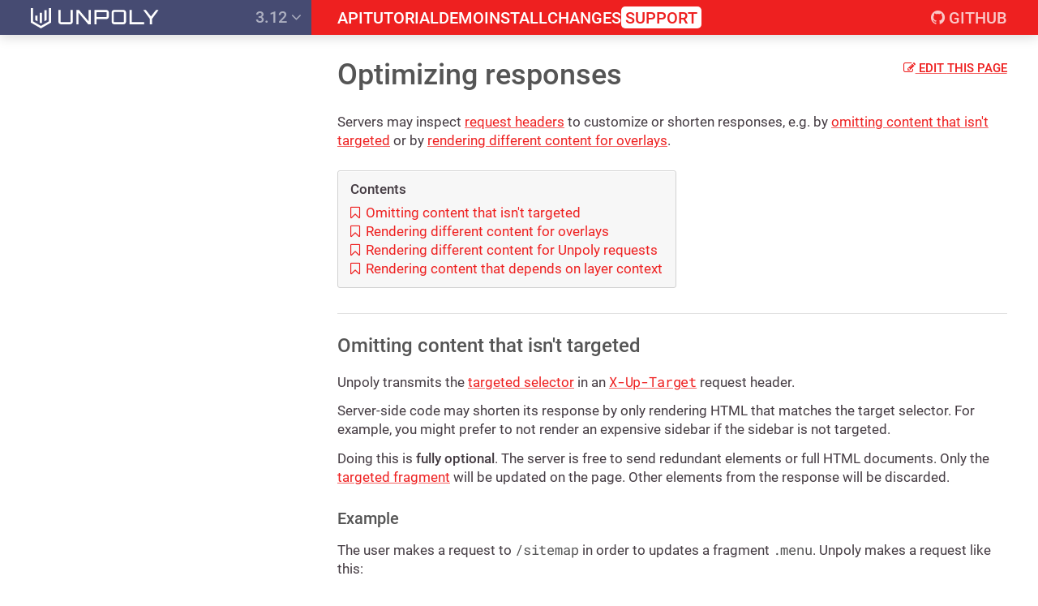

--- FILE ---
content_type: text/html
request_url: https://unpoly.com/optimizing-responses
body_size: 2604
content:
<!doctype html>
<html>

  <head>
  <meta charset="utf-8" />
<meta name="format-detection" content="telephone=no"> 
<link href='/images/favicon-2d52fc7a.png' rel='shortcut icon' type='image/png'>
<meta name='viewport' content='width=device-width, initial-scale=1, maximum-scale=1, minimum-scale=1, user-scalable=no'>

  <title>Optimizing responses - Unpoly</title>
  <link href="https://netdna.bootstrapcdn.com/font-awesome/4.7.0/css/font-awesome.min.css" rel="stylesheet">

  <link href="/stylesheets/guide/all-d3b251a0.css" rel="stylesheet" />
</head>


  <body>

    <div class="screen" up-main="cover">

      <div class="guide">

        <div class="guide__head" up-fixed="top">

          <div class="viewport">

            <div class="guide__logo">

              <a class="logo" href="/">
                <img src="/images/unpoly_logo-31fe0b97.svg" class="logo__pixels" alt="Unpoly" />
              </a>

            </div>

            <div class="guide__version_nav">
              <a href="/version_choice" class="version_nav" up-layer="new popup" up-target=".choice">
                3.12 <i class="fa fa-angle-down"></i>
              </a>
            </div>

            <div class="guide__top_nav">

              <div class="top_nav" up-nav>
                <a href="/api" class="top_nav__section" up-alias="/up.* /up:* /up-* /*-up-* /has">API</a>
                <a href="/tutorial" class="top_nav__section">Tutorial</a>
                <a href="https://demo.unpoly.com" class="top_nav__section" target="_blank">Demo</a>
                <a href="/install" class="top_nav__section" up-alias="/install/*">Install</a>
                <a href="/changes" class="top_nav__section" up-alias="/changes/*">Changes</a>
                <a href="/support" class="top_nav__section is_support">Support</a>
                <span class="top_nav__right">
                  <a href="https://github.com/unpoly/unpoly" class="top_nav__section is_social"><i class="fa fa-github"></i><span class="top_nav__label"> GitHub</span></a>
                </span>
                <a href="/menu/narrow" class="top_nav__section is_hamburger" up-target=".menu" up-layer="new drawer" up-position="right" up-history="false"><i class="fa fa-bars"></i> Menu</a>
              </div>

            </div>

          </div>

        </div>

        <div class="guide__torso">

          <div class="viewport">

            <div class="guide__left">

              <div class="guide__menu" up-viewport>
                  <div class="menu is_placeholder">
                    <a href="/api/menu" class="hyperlink is_gray">Menu</a>
                  </div>
              </div>
            </div>

            <div class="guide__main"  wants-menu-path="/api/menu"  up-main="root">

              <div class="guide__content" up-main="modal">
                
<a href="https://github.com/unpoly/unpoly/blob/036486b04fe1fb7ae6200194db6ed98ed711ac5c
/src/unpoly/pages/optimizing-responses.md?plain=1#L1:L101" target="_blank" class="hyperlink edit_link"><i class="fa fa-edit"></i> Edit <span class="edit_link__etc">this page</span></a>

<h1>
  <a href="/api" class="breadcrumb" up-restore-scroll="true">API</a>

    Optimizing responses
</h1>


    <div class="prose">
<p>Servers may inspect <a href="/up.protocol">request headers</a> to customize or shorten responses,
e.g. by <a href="#omitting-content-that-isnt-targeted">omitting content that isn't targeted</a>
or by <a href="#rendering-different-content-for-overlays">rendering different content for overlays</a>.</p>

<nav class="toc"><h4 class="toc--title">Contents</h4>
<div class="toc--item"><a href="#omitting-content-that-isnt-targeted"><i class="fa fa-bookmark-o"></i> Omitting content that isn't targeted</a></div>
<div class="toc--item"><a href="#rendering-different-content-for-overlays"><i class="fa fa-bookmark-o"></i> Rendering different content for overlays</a></div>
<div class="toc--item"><a href="#rendering-different-content-for-unpoly-requests"><i class="fa fa-bookmark-o"></i> Rendering different content for Unpoly requests</a></div>
<div class="toc--item"><a href="#rendering-content-that-depends-on-layer-context"><i class="fa fa-bookmark-o"></i> Rendering content that depends on layer context</a></div></nav><h2 id="omitting-content-that-isnt-targeted">Omitting content that isn't targeted</h2>

<p>Unpoly transmits the <a href="/targeting-fragments">targeted selector</a> in an <a href="/X-Up-Target"><code>X-Up-Target</code></a> request header.</p>

<p>Server-side code may shorten its response by only rendering HTML
that matches the target selector. For example, you might prefer to not render an
expensive sidebar if the sidebar is not targeted.</p>

<p>Doing this is <strong>fully optional</strong>. The server is free to send redundant elements or full HTML documents.
Only the <a href="/targeting-fragments">targeted fragment</a> will be updated on the page.
Other elements from the response will be discarded.</p>

<h3 id="example">Example</h3>

<p>The user makes a request to <code>/sitemap</code> in order to updates a fragment <code>.menu</code>.
Unpoly makes a request like this:</p>

<pre><code class="language-http">GET /sitemap HTTP/1.1
X-Up-Target: .menu
</code></pre>

<p>The server may choose to <a href="/optimizing-responses">optimize its response</a> by only render only the HTML for
the <code>.menu</code> fragment. It responds with the following HTTP:</p>

<pre><code class="language-http">Vary: X-Up-Target

&lt;div class="menu"&gt;...&lt;/div&gt;
</code></pre>

<blockquote class="admonition -note">
<h4 class="admonition--title">
<i class="fa fa-exclamation-circle"></i>Note</h4>
  <p>Request headers that influenced a response should be listed in a <a href="/Vary"><code>Vary</code></a> response header.
This tells Unpoly to <a href="/caching#caching-optimized-responses">partition its cache</a> for that URL so that each
request header value gets a separate cache entries.</p>
</blockquote>

<h2 id="rendering-different-content-for-overlays">Rendering different content for overlays</h2>

<p>This request header contains the targeted layer's <a href="/up.layer.mode">mode</a> in an <a href="/X-Up-Mode"><code>X-Up-Mode</code></a> request header.</p>

<p>Server-side code is free to render different HTML for different modes.
For example, you might prefer to not render a site navigation for overlays.</p>

<pre><code class="language-http">X-Up-Mode: drawer
X-Up-Target: main
</code></pre>

<p>The server chooses to render only the HTML required for the overlay.
It responds with the following HTTP:</p>

<pre><code class="language-http">Vary: X-Up-Mode

&lt;main&gt;...&lt;/main&gt;
</code></pre>

<h2 id="rendering-different-content-for-unpoly-requests">Rendering different content for Unpoly requests</h2>

<p>When Unpoly updates a fragment, it always includes an <a href="/X-Up-Version"><code>X-Up-Version</code></a> header.</p>

<p>Server-side code may check for the presence of an <a href="/X-Up-Version"><code>X-Up-Version</code></a> header to
distinguish <a href="/up.link">fragment updates</a> from full page loads.</p>

<h3 id="example-1">Example</h3>

<p>The user updates a fragment. Unpoly automatically includes the following request header:</p>

<pre><code class="language-http">X-Up-Version: 1.0.0
</code></pre>

<p>The server chooses to render different HTML to Unpoly requests, e.g. by excluding the document <code>&lt;head&gt;</code>
and only rendering the <code>&lt;body&gt;</code>. The server responds with the folowing HTTP:</p>

<pre><code class="language-http">Vary: X-Up-Version

&lt;body&gt;
  ...
&lt;/body&gt;
</code></pre>

<h2 id="rendering-content-that-depends-on-layer-context">Rendering content that depends on layer context</h2>

<p><a href="/context">Layer context</a> is an object that exists for the lifetime of a layer.</p>

<p>You may use this to <a href="/context#reuse-interaction-with-variation">re-use existing interactions in an overlay</a>,
bit with a variation like a different page title.</p>
</div>



              </div>

              <div class="guide__fineprint">
                <div class="fineprint">
                  <div class="fineprint__item">
                    Made by
                    <a href="https://twitter.com/triskweline" class="hyperlink is_gray">Henning Koch</a>
                  </div>

                  <div class="fineprint__item">
                    <a href="/imprint" class="hyperlink is_gray">Imprint</a>
                  </div>

                  <div class="fineprint__item">
                    <a href="/privacy" class="hyperlink is_gray">Privacy policy</a>
                  </div>
                </div>
              </div>

            </div>

          </div>

        </div>

      </div>

     </div>

    <script src="https://unpkg.com/algoliasearch@4.13.1/dist/algoliasearch.umd.js"></script>
<script src="/javascripts/guide-c6743ec6.js"></script>


  </body>

</html>


--- FILE ---
content_type: text/javascript
request_url: https://unpoly.com/javascripts/guide-c6743ec6.js
body_size: 103513
content:
/*!***************************************************
* mark.js v9.0.0
* https://markjs.io/
* Copyright (c) 2014–2018, Julian Kühnel
* Released under the MIT license https://git.io/vwTVl
*****************************************************/
function getIndex(e){return window.ALGOLIA_INDEX||=buildIndex(e)}function buildIndex(e){try{if(!e)throw new Error("No Algolia index name given");return algoliasearch("HQEWMGFXBZ","c46b02ab3bf1018d8b2a240e8f70f101").initIndex(e)}catch(e){console.error("Error building Algolia index: %o",e)}}function test(e){let t=location.hash,n=e.id,r=t&&"#"!==t&&t==="#"+n;e.classList.toggle("hash-target",r)}function markOutsideMask(e){let t=e.split(/(\xa7\d+)/);for(let e=0;e<t.length;e++)e%2==0&&(t[e]="<mark>"+t[e]+"</mark>");return t.join("")}function markInHighlightedHTML(e,t){let{masked:n,restore:r}=up.util.maskPattern(e,[/(<[^>]+>)+/g]),i=t.replaceAll(/([a-z]+|[0-9]+|.)/gi,e=>up.util.escapeRegExp(e)+"(\xa7\\d+)?"),s=new RegExp(i);return r(n.replace(s,markOutsideMask))}!function(e,t){"object"==typeof exports&&"undefined"!=typeof module?module.exports=t():"function"==typeof define&&define.amd?define(t):e.Mark=t()}(this,function(){"use strict";function e(t){return e="function"==typeof Symbol&&"symbol"==typeof Symbol.iterator?function(e){return typeof e}:function(e){return e&&"function"==typeof Symbol&&e.constructor===Symbol&&e!==Symbol.prototype?"symbol":typeof e},e(t)}function t(e,t){if(!(e instanceof t))throw new TypeError("Cannot call a class as a function")}function n(e,t){for(var n=0;n<t.length;n++){var r=t[n];r.enumerable=r.enumerable||!1,r.configurable=!0,"value"in r&&(r.writable=!0),Object.defineProperty(e,r.key,r)}}function r(e,t,r){return t&&n(e.prototype,t),r&&n(e,r),e}function i(){return i=Object.assign||function(e){for(var t=1;t<arguments.length;t++){var n=arguments[t];for(var r in n)Object.prototype.hasOwnProperty.call(n,r)&&(e[r]=n[r])}return e},i.apply(this,arguments)}function s(e){var t=this,n=new l(e);return this.mark=function(e,r){return n.mark(e,r),t},this.markRegExp=function(e,r){return n.markRegExp(e,r),t},this.markRanges=function(e,r){return n.markRanges(e,r),t},this.unmark=function(e){return n.unmark(e),t},this}var o=function(){function e(n){var r=!(arguments.length>1&&void 0!==arguments[1])||arguments[1],i=arguments.length>2&&void 0!==arguments[2]?arguments[2]:[],s=arguments.length>3&&void 0!==arguments[3]?arguments[3]:5e3;t(this,e),this.ctx=n,this.iframes=r,this.exclude=i,this.iframesTimeout=s}return r(e,[{key:"getContexts",value:function(){var e=[];return(void 0!==this.ctx&&this.ctx?NodeList.prototype.isPrototypeOf(this.ctx)?Array.prototype.slice.call(this.ctx):Array.isArray(this.ctx)?this.ctx:"string"==typeof this.ctx?Array.prototype.slice.call(document.querySelectorAll(this.ctx)):[this.ctx]:[]).forEach(function(t){var n=e.filter(function(e){return e.contains(t)}).length>0;-1!==e.indexOf(t)||n||e.push(t)}),e}},{key:"getIframeContents",value:function(e,t){var n,r=arguments.length>2&&void 0!==arguments[2]?arguments[2]:function(){};try{var i=e.contentWindow;if(n=i.document,!i||!n)throw new Error("iframe inaccessible")}catch(e){r()}n&&t(n)}},{key:"isIframeBlank",value:function(e){var t="about:blank",n=e.getAttribute("src").trim();return e.contentWindow.location.href===t&&n!==t&&n}},{key:"observeIframeLoad",value:function(e,t,n){var r=this,i=!1,s=null,o=function o(){if(!i){i=!0,clearTimeout(s);try{r.isIframeBlank(e)||(e.removeEventListener("load",o),r.getIframeContents(e,t,n))}catch(e){n()}}};e.addEventListener("load",o),s=setTimeout(o,this.iframesTimeout)}},{key:"onIframeReady",value:function(e,t,n){try{"complete"===e.contentWindow.document.readyState?this.isIframeBlank(e)?this.observeIframeLoad(e,t,n):this.getIframeContents(e,t,n):this.observeIframeLoad(e,t,n)}catch(e){n()}}},{key:"waitForIframes",value:function(e,t){var n=this,r=0;this.forEachIframe(e,function(){return!0},function(e){r++,n.waitForIframes(e.querySelector("html"),function(){--r||t()})},function(e){e||t()})}},{key:"forEachIframe",value:function(t,n,r){var i=this,s=arguments.length>3&&void 0!==arguments[3]?arguments[3]:function(){},o=t.querySelectorAll("iframe"),a=o.length,l=0;o=Array.prototype.slice.call(o);var u=function(){--a<=0&&s(l)};a||u(),o.forEach(function(t){e.matches(t,i.exclude)?u():i.onIframeReady(t,function(e){n(t)&&(l++,r(e)),u()},u)})}},{key:"createIterator",value:function(e,t,n){return document.createNodeIterator(e,t,n,!1)}},{key:"createInstanceOnIframe",value:function(t){return new e(t.querySelector("html"),this.iframes)}},{key:"compareNodeIframe",value:function(e,t,n){if(e.compareDocumentPosition(n)&Node.DOCUMENT_POSITION_PRECEDING){if(null===t)return!0;if(t.compareDocumentPosition(n)&Node.DOCUMENT_POSITION_FOLLOWING)return!0}return!1}},{key:"getIteratorNode",value:function(e){var t=e.previousNode();return{prevNode:t,node:(null===t||e.nextNode())&&e.nextNode()}}},{key:"checkIframeFilter",value:function(e,t,n,r){var i=!1,s=!1;return r.forEach(function(e,t){e.val===n&&(i=t,s=e.handled)}),this.compareNodeIframe(e,t,n)?(!1!==i||s?!1===i||s||(r[i].handled=!0):r.push({val:n,handled:!0}),!0):(!1===i&&r.push({val:n,handled:!1}),!1)}},{key:"handleOpenIframes",value:function(e,t,n,r){var i=this;e.forEach(function(e){e.handled||i.getIframeContents(e.val,function(e){i.createInstanceOnIframe(e).forEachNode(t,n,r)})})}},{key:"iterateThroughNodes",value:function(e,t,n,r,i){for(var s,o,a=this,l=this.createIterator(t,e,r),u=[],c=[],p=function(){var e=a.getIteratorNode(l);return o=e.prevNode,s=e.node};p();)this.iframes&&this.forEachIframe(t,function(e){return a.checkIframeFilter(s,o,e,u)},function(t){a.createInstanceOnIframe(t).forEachNode(e,function(e){return c.push(e)},r)}),c.push(s);c.forEach(function(e){n(e)}),this.iframes&&this.handleOpenIframes(u,e,n,r),i()}},{key:"forEachNode",value:function(e,t,n){var r=this,i=arguments.length>3&&void 0!==arguments[3]?arguments[3]:function(){},s=this.getContexts(),o=s.length;o||i(),s.forEach(function(s){var a=function(){r.iterateThroughNodes(e,s,t,n,function(){--o<=0&&i()})};r.iframes?r.waitForIframes(s,a):a()})}}],[{key:"matches",value:function(e,t){var n="string"==typeof t?[t]:t,r=e.matches||e.matchesSelector||e.msMatchesSelector||e.mozMatchesSelector||e.oMatchesSelector||e.webkitMatchesSelector;if(r){var i=!1;return n.every(function(t){return!r.call(e,t)||(i=!0,!1)}),i}return!1}}]),e}(),a=function(){function e(n){t(this,e),this.opt=i({},{diacritics:!0,synonyms:{},accuracy:"partially",caseSensitive:!1,ignoreJoiners:!1,ignorePunctuation:[],wildcards:"disabled"},n)}return r(e,[{key:"create",value:function(e){return"disabled"!==this.opt.wildcards&&(e=this.setupWildcardsRegExp(e)),e=this.escapeStr(e),Object.keys(this.opt.synonyms).length&&(e=this.createSynonymsRegExp(e)),(this.opt.ignoreJoiners||this.opt.ignorePunctuation.length)&&(e=this.setupIgnoreJoinersRegExp(e)),this.opt.diacritics&&(e=this.createDiacriticsRegExp(e)),e=this.createMergedBlanksRegExp(e),(this.opt.ignoreJoiners||this.opt.ignorePunctuation.length)&&(e=this.createJoinersRegExp(e)),"disabled"!==this.opt.wildcards&&(e=this.createWildcardsRegExp(e)),e=this.createAccuracyRegExp(e),new RegExp(e,"gm".concat(this.opt.caseSensitive?"":"i"))}},{key:"sortByLength",value:function(e){return e.sort(function(e,t){return e.length===t.length?e>t?1:-1:t.length-e.length})}},{key:"escapeStr",value:function(e){return e.replace(/[\-\[\]\/\{\}\(\)\*\+\?\.\\\^\$\|]/g,"\\$&")}},{key:"createSynonymsRegExp",value:function(e){var t=this,n=this.opt.synonyms,r=this.opt.caseSensitive?"":"i",i=this.opt.ignoreJoiners||this.opt.ignorePunctuation.length?"\0":"";for(var s in n)if(n.hasOwnProperty(s)){var o=Array.isArray(n[s])?n[s]:[n[s]];o.unshift(s),(o=this.sortByLength(o).map(function(e){return"disabled"!==t.opt.wildcards&&(e=t.setupWildcardsRegExp(e)),e=t.escapeStr(e)}).filter(function(e){return""!==e})).length>1&&(e=e.replace(new RegExp("(".concat(o.map(function(e){return t.escapeStr(e)}).join("|"),")"),"gm".concat(r)),i+"(".concat(o.map(function(e){return t.processSynonyms(e)}).join("|"),")")+i))}return e}},{key:"processSynonyms",value:function(e){return(this.opt.ignoreJoiners||this.opt.ignorePunctuation.length)&&(e=this.setupIgnoreJoinersRegExp(e)),e}},{key:"setupWildcardsRegExp",value:function(e){return(e=e.replace(/(?:\\)*\?/g,function(e){return"\\"===e.charAt(0)?"?":"\x01"})).replace(/(?:\\)*\*/g,function(e){return"\\"===e.charAt(0)?"*":"\x02"})}},{key:"createWildcardsRegExp",value:function(e){var t="withSpaces"===this.opt.wildcards;return e.replace(/\u0001/g,t?"[\\S\\s]?":"\\S?").replace(/\u0002/g,t?"[\\S\\s]*?":"\\S*")}},{key:"setupIgnoreJoinersRegExp",value:function(e){return e.replace(/[^(|)\\]/g,function(e,t,n){var r=n.charAt(t+1);return/[(|)\\]/.test(r)||""===r?e:e+"\0"})}},{key:"createJoinersRegExp",value:function(e){var t=[],n=this.opt.ignorePunctuation;return Array.isArray(n)&&n.length&&t.push(this.escapeStr(n.join(""))),this.opt.ignoreJoiners&&t.push("\\u00ad\\u200b\\u200c\\u200d"),t.length?e.split(/\u0000+/).join("[".concat(t.join(""),"]*")):e}},{key:"createDiacriticsRegExp",value:function(e){var t=this.opt.caseSensitive?"":"i",n=this.opt.caseSensitive?["a\xe0\xe1\u1ea3\xe3\u1ea1\u0103\u1eb1\u1eaf\u1eb3\u1eb5\u1eb7\xe2\u1ea7\u1ea5\u1ea9\u1eab\u1ead\xe4\xe5\u0101\u0105","A\xc0\xc1\u1ea2\xc3\u1ea0\u0102\u1eb0\u1eae\u1eb2\u1eb4\u1eb6\xc2\u1ea6\u1ea4\u1ea8\u1eaa\u1eac\xc4\xc5\u0100\u0104","c\xe7\u0107\u010d","C\xc7\u0106\u010c","d\u0111\u010f","D\u0110\u010e","e\xe8\xe9\u1ebb\u1ebd\u1eb9\xea\u1ec1\u1ebf\u1ec3\u1ec5\u1ec7\xeb\u011b\u0113\u0119","E\xc8\xc9\u1eba\u1ebc\u1eb8\xca\u1ec0\u1ebe\u1ec2\u1ec4\u1ec6\xcb\u011a\u0112\u0118","i\xec\xed\u1ec9\u0129\u1ecb\xee\xef\u012b","I\xcc\xcd\u1ec8\u0128\u1eca\xce\xcf\u012a","l\u0142","L\u0141","n\xf1\u0148\u0144","N\xd1\u0147\u0143","o\xf2\xf3\u1ecf\xf5\u1ecd\xf4\u1ed3\u1ed1\u1ed5\u1ed7\u1ed9\u01a1\u1edf\u1ee1\u1edb\u1edd\u1ee3\xf6\xf8\u014d","O\xd2\xd3\u1ece\xd5\u1ecc\xd4\u1ed2\u1ed0\u1ed4\u1ed6\u1ed8\u01a0\u1ede\u1ee0\u1eda\u1edc\u1ee2\xd6\xd8\u014c","r\u0159","R\u0158","s\u0161\u015b\u0219\u015f","S\u0160\u015a\u0218\u015e","t\u0165\u021b\u0163","T\u0164\u021a\u0162","u\xf9\xfa\u1ee7\u0169\u1ee5\u01b0\u1eeb\u1ee9\u1eed\u1eef\u1ef1\xfb\xfc\u016f\u016b","U\xd9\xda\u1ee6\u0168\u1ee4\u01af\u1eea\u1ee8\u1eec\u1eee\u1ef0\xdb\xdc\u016e\u016a","y\xfd\u1ef3\u1ef7\u1ef9\u1ef5\xff","Y\xdd\u1ef2\u1ef6\u1ef8\u1ef4\u0178","z\u017e\u017c\u017a","Z\u017d\u017b\u0179"]:["a\xe0\xe1\u1ea3\xe3\u1ea1\u0103\u1eb1\u1eaf\u1eb3\u1eb5\u1eb7\xe2\u1ea7\u1ea5\u1ea9\u1eab\u1ead\xe4\xe5\u0101\u0105A\xc0\xc1\u1ea2\xc3\u1ea0\u0102\u1eb0\u1eae\u1eb2\u1eb4\u1eb6\xc2\u1ea6\u1ea4\u1ea8\u1eaa\u1eac\xc4\xc5\u0100\u0104","c\xe7\u0107\u010dC\xc7\u0106\u010c","d\u0111\u010fD\u0110\u010e","e\xe8\xe9\u1ebb\u1ebd\u1eb9\xea\u1ec1\u1ebf\u1ec3\u1ec5\u1ec7\xeb\u011b\u0113\u0119E\xc8\xc9\u1eba\u1ebc\u1eb8\xca\u1ec0\u1ebe\u1ec2\u1ec4\u1ec6\xcb\u011a\u0112\u0118","i\xec\xed\u1ec9\u0129\u1ecb\xee\xef\u012bI\xcc\xcd\u1ec8\u0128\u1eca\xce\xcf\u012a","l\u0142L\u0141","n\xf1\u0148\u0144N\xd1\u0147\u0143","o\xf2\xf3\u1ecf\xf5\u1ecd\xf4\u1ed3\u1ed1\u1ed5\u1ed7\u1ed9\u01a1\u1edf\u1ee1\u1edb\u1edd\u1ee3\xf6\xf8\u014dO\xd2\xd3\u1ece\xd5\u1ecc\xd4\u1ed2\u1ed0\u1ed4\u1ed6\u1ed8\u01a0\u1ede\u1ee0\u1eda\u1edc\u1ee2\xd6\xd8\u014c","r\u0159R\u0158","s\u0161\u015b\u0219\u015fS\u0160\u015a\u0218\u015e","t\u0165\u021b\u0163T\u0164\u021a\u0162","u\xf9\xfa\u1ee7\u0169\u1ee5\u01b0\u1eeb\u1ee9\u1eed\u1eef\u1ef1\xfb\xfc\u016f\u016bU\xd9\xda\u1ee6\u0168\u1ee4\u01af\u1eea\u1ee8\u1eec\u1eee\u1ef0\xdb\xdc\u016e\u016a","y\xfd\u1ef3\u1ef7\u1ef9\u1ef5\xffY\xdd\u1ef2\u1ef6\u1ef8\u1ef4\u0178","z\u017e\u017c\u017aZ\u017d\u017b\u0179"],r=[];return e.split("").forEach(function(i){n.every(function(n){if(-1!==n.indexOf(i)){if(r.indexOf(n)>-1)return!1;e=e.replace(new RegExp("[".concat(n,"]"),"gm".concat(t)),"[".concat(n,"]")),r.push(n)}return!0})}),e}},{key:"createMergedBlanksRegExp",value:function(e){return e.replace(/[\s]+/gim,"[\\s]+")}},{key:"createAccuracyRegExp",value:function(e){var t=this,n="!\"#$%&'()*+,-./:;<=>?@[\\]^_`{|}~\xa1\xbf",r=this.opt.accuracy,i="string"==typeof r?r:r.value,s="string"==typeof r?[]:r.limiters,o="";switch(s.forEach(function(e){o+="|".concat(t.escapeStr(e))}),i){case"partially":default:return"()(".concat(e,")");case"complementary":return o="\\s"+(o||this.escapeStr(n)),"()([^".concat(o,"]*").concat(e,"[^").concat(o,"]*)");case"exactly":return"(^|\\s".concat(o,")(").concat(e,")(?=$|\\s").concat(o,")")}}}]),e}(),l=function(){function n(e){t(this,n),this.ctx=e,this.ie=!1;var r=window.navigator.userAgent;(r.indexOf("MSIE")>-1||r.indexOf("Trident")>-1)&&(this.ie=!0)}return r(n,[{key:"log",value:function(t){var n=arguments.length>1&&void 0!==arguments[1]?arguments[1]:"debug",r=this.opt.log;this.opt.debug&&"object"===e(r)&&"function"==typeof r[n]&&r[n]("mark.js: ".concat(t))}},{key:"getSeparatedKeywords",value:function(e){var t=this,n=[];return e.forEach(function(e){t.opt.separateWordSearch?e.split(" ").forEach(function(e){e.trim()&&-1===n.indexOf(e)&&n.push(e)}):e.trim()&&-1===n.indexOf(e)&&n.push(e)}),{keywords:n.sort(function(e,t){return t.length-e.length}),length:n.length}}},{key:"isNumeric",value:function(e){return Number(parseFloat(e))==e}},{key:"checkRanges",value:function(e){var t=this;if(!Array.isArray(e)||"[object Object]"!==Object.prototype.toString.call(e[0]))return this.log("markRanges() will only accept an array of objects"),this.opt.noMatch(e),[];var n=[],r=0;return e.sort(function(e,t){return e.start-t.start}).forEach(function(e){var i=t.callNoMatchOnInvalidRanges(e,r),s=i.start,o=i.end;i.valid&&(e.start=s,e.length=o-s,n.push(e),r=o)}),n}},{key:"callNoMatchOnInvalidRanges",value:function(e,t){var n,r,i=!1;return e&&void 0!==e.start?(r=(n=parseInt(e.start,10))+parseInt(e.length,10),this.isNumeric(e.start)&&this.isNumeric(e.length)&&r-t>0&&r-n>0?i=!0:(this.log("Ignoring invalid or overlapping range: "+"".concat(JSON.stringify(e))),this.opt.noMatch(e))):(this.log("Ignoring invalid range: ".concat(JSON.stringify(e))),this.opt.noMatch(e)),{start:n,end:r,valid:i}}},{key:"checkWhitespaceRanges",value:function(e,t,n){var r,i=!0,s=n.length,o=t-s,a=parseInt(e.start,10)-o;return(r=(a=a>s?s:a)+parseInt(e.length,10))>s&&(r=s,this.log("End range automatically set to the max value of ".concat(s))),a<0||r-a<0||a>s||r>s?(i=!1,this.log("Invalid range: ".concat(JSON.stringify(e))),this.opt.noMatch(e)):""===n.substring(a,r).replace(/\s+/g,"")&&(i=!1,this.log("Skipping whitespace only range: "+JSON.stringify(e)),this.opt.noMatch(e)),{start:a,end:r,valid:i}}},{key:"getTextNodes",value:function(e){var t=this,n="",r=[];this.iterator.forEachNode(NodeFilter.SHOW_TEXT,function(e){r.push({start:n.length,end:(n+=e.textContent).length,node:e})},function(e){return t.matchesExclude(e.parentNode)?NodeFilter.FILTER_REJECT:NodeFilter.FILTER_ACCEPT},function(){e({value:n,nodes:r})})}},{key:"matchesExclude",value:function(e){return o.matches(e,this.opt.exclude.concat(["script","style","title","head","html"]))}},{key:"wrapRangeInTextNode",value:function(e,t,n){var r=this.opt.element?this.opt.element:"mark",i=e.splitText(t),s=i.splitText(n-t),o=document.createElement(r);return o.setAttribute("data-markjs","true"),this.opt.className&&o.setAttribute("class",this.opt.className),o.textContent=i.textContent,i.parentNode.replaceChild(o,i),s}},{key:"wrapRangeInMappedTextNode",value:function(e,t,n,r,i){var s=this;e.nodes.every(function(o,a){var l=e.nodes[a+1];if(void 0===l||l.start>t){if(!r(o.node))return!1;var u=t-o.start,c=(n>o.end?o.end:n)-o.start,p=e.value.substr(0,o.start),h=e.value.substr(c+o.start);if(o.node=s.wrapRangeInTextNode(o.node,u,c),e.value=p+h,e.nodes.forEach(function(t,n){n>=a&&(e.nodes[n].start>0&&n!==a&&(e.nodes[n].start-=c),e.nodes[n].end-=c)}),n-=c,i(o.node.previousSibling,o.start),!(n>o.end))return!1;t=o.end}return!0})}},{key:"wrapGroups",value:function(e,t,n,r){return r((e=this.wrapRangeInTextNode(e,t,t+n)).previousSibling),e}},{key:"separateGroups",value:function(e,t,n,r,i){for(var s=t.length,o=1;o<s;o++){var a=e.textContent.indexOf(t[o]);t[o]&&a>-1&&r(t[o],e)&&(e=this.wrapGroups(e,a,t[o].length,i))}return e}},{key:"wrapMatches",value:function(e,t,n,r,i){var s=this,o=0===t?0:t+1;this.getTextNodes(function(t){t.nodes.forEach(function(t){var i;for(t=t.node;null!==(i=e.exec(t.textContent))&&""!==i[o];){if(s.opt.separateGroups)t=s.separateGroups(t,i,o,n,r);else{if(!n(i[o],t))continue;var a=i.index;if(0!==o)for(var l=1;l<o;l++)a+=i[l].length;t=s.wrapGroups(t,a,i[o].length,r)}e.lastIndex=0}}),i()})}},{key:"wrapMatchesAcrossElements",value:function(e,t,n,r,i){var s=this,o=0===t?0:t+1;this.getTextNodes(function(t){for(var a;null!==(a=e.exec(t.value))&&""!==a[o];){var l=a.index;if(0!==o)for(var u=1;u<o;u++)l+=a[u].length;var c=l+a[o].length;s.wrapRangeInMappedTextNode(t,l,c,function(e){return n(a[o],e)},function(t,n){e.lastIndex=n,r(t)})}i()})}},{key:"wrapRangeFromIndex",value:function(e,t,n,r){var i=this;this.getTextNodes(function(s){var o=s.value.length;e.forEach(function(e,r){var a=i.checkWhitespaceRanges(e,o,s.value),l=a.start,u=a.end;a.valid&&i.wrapRangeInMappedTextNode(s,l,u,function(n){return t(n,e,s.value.substring(l,u),r)},function(t){n(t,e)})}),r()})}},{key:"unwrapMatches",value:function(e){for(var t=e.parentNode,n=document.createDocumentFragment();e.firstChild;)n.appendChild(e.removeChild(e.firstChild));t.replaceChild(n,e),this.ie?this.normalizeTextNode(t):t.normalize()}},{key:"normalizeTextNode",value:function(e){if(e){if(3===e.nodeType)for(;e.nextSibling&&3===e.nextSibling.nodeType;)e.nodeValue+=e.nextSibling.nodeValue,e.parentNode.removeChild(e.nextSibling);else this.normalizeTextNode(e.firstChild);this.normalizeTextNode(e.nextSibling)}}},{key:"markRegExp",value:function(e,t){var n=this;this.opt=t,this.log('Searching with expression "'.concat(e,'"'));var r=0,i="wrapMatches",s=function(e){r++,n.opt.each(e)};this.opt.acrossElements&&(i="wrapMatchesAcrossElements"),this[i](e,this.opt.ignoreGroups,function(e,t){return n.opt.filter(t,e,r)},s,function(){0===r&&n.opt.noMatch(e),n.opt.done(r)})}},{key:"mark",value:function(e,t){var n=this;this.opt=t;var r=0,i="wrapMatches",s=this.getSeparatedKeywords("string"==typeof e?[e]:e),o=s.keywords,l=s.length,u=function e(t){var s=new a(n.opt).create(t),u=0;n.log('Searching with expression "'.concat(s,'"')),n[i](s,1,function(e,i){return n.opt.filter(i,t,r,u)},function(e){u++,r++,n.opt.each(e)},function(){0===u&&n.opt.noMatch(t),o[l-1]===t?n.opt.done(r):e(o[o.indexOf(t)+1])})};this.opt.acrossElements&&(i="wrapMatchesAcrossElements"),0===l?this.opt.done(r):u(o[0])}},{key:"markRanges",value:function(e,t){var n=this;this.opt=t;var r=0,i=this.checkRanges(e);i&&i.length?(this.log("Starting to mark with the following ranges: "+JSON.stringify(i)),this.wrapRangeFromIndex(i,function(e,t,r,i){return n.opt.filter(e,t,r,i)},function(e,t){r++,n.opt.each(e,t)},function(){n.opt.done(r)})):this.opt.done(r)}},{key:"unmark",value:function(e){var t=this;this.opt=e;var n=this.opt.element?this.opt.element:"*";n+="[data-markjs]",this.opt.className&&(n+=".".concat(this.opt.className)),this.log('Removal selector "'.concat(n,'"')),this.iterator.forEachNode(NodeFilter.SHOW_ELEMENT,function(e){t.unwrapMatches(e)},function(e){var r=o.matches(e,n),i=t.matchesExclude(e);return!r||i?NodeFilter.FILTER_REJECT:NodeFilter.FILTER_ACCEPT},this.opt.done)}},{key:"opt",set:function(e){this._opt=i({},{element:"",className:"",exclude:[],iframes:!1,iframesTimeout:5e3,separateWordSearch:!0,acrossElements:!1,ignoreGroups:0,each:function(){},noMatch:function(){},filter:function(){return!0},done:function(){},debug:!1,log:window.console},e)},get:function(){return this._opt}},{key:"iterator",get:function(){return new o(this.ctx,this.opt.iframes,this.opt.exclude,this.opt.iframesTimeout)}}]),n}();return s});
/*!
  Highlight.js v11.9.0 (git: b7ec4bfafc)
  (c) 2006-2024 undefined and other contributors
  License: BSD-3-Clause
 */
var hljs=function(){"use strict";function e(t){return t instanceof Map?t.clear=t.delete=t.set=function(){throw new Error("map is read-only")}:t instanceof Set&&(t.add=t.clear=t.delete=function(){throw new Error("set is read-only")}),Object.freeze(t),Object.getOwnPropertyNames(t).forEach(n=>{const r=t[n],i=typeof r;"object"!==i&&"function"!==i||Object.isFrozen(r)||e(r)}),t}function t(e){return e.replace(/&/g,"&amp;").replace(/</g,"&lt;").replace(/>/g,"&gt;").replace(/"/g,"&quot;").replace(/'/g,"&#x27;")}function n(e,...t){const n=Object.create(null);for(const t in e)n[t]=e[t];return t.forEach(function(e){for(const t in e)n[t]=e[t]}),n}function r(e){return e?"string"==typeof e?e:e.source:null}function i(e){return a("(?=",e,")")}function s(e){return a("(?:",e,")*")}function o(e){return a("(?:",e,")?")}function a(...e){return e.map(e=>r(e)).join("")}function l(e){const t=e[e.length-1];return"object"==typeof t&&t.constructor===Object?(e.splice(e.length-1,1),t):{}}function u(...e){return"("+(l(e).capture?"":"?:")+e.map(e=>r(e)).join("|")+")"}function c(e){return new RegExp(e.toString()+"|").exec("").length-1}function p(e,t){const n=e&&e.exec(t);return n&&0===n.index}function h(e,{joinWith:t}){let n=0;return e.map(e=>{n+=1;const t=n;let i=r(e),s="";for(;i.length>0;){const e=j.exec(i);if(!e){s+=i;break}s+=i.substring(0,e.index),i=i.substring(e.index+e[0].length),"\\"===e[0][0]&&e[1]?s+="\\"+String(Number(e[1])+t):(s+=e[0],"("===e[0]&&n++)}return s}).map(e=>`(${e})`).join(t)}function d(e,t){"."===e.input[e.index-1]&&t.ignoreMatch()}function f(e){void 0!==e.className&&(e.scope=e.className,delete e.className)}function g(e,t){t&&e.beginKeywords&&(e.begin="\\b("+e.beginKeywords.split(" ").join("|")+")(?!\\.)(?=\\b|\\s)",e.__beforeBegin=d,e.keywords=e.keywords||e.beginKeywords,delete e.beginKeywords,void 0===e.relevance&&(e.relevance=0))}function m(e){Array.isArray(e.illegal)&&(e.illegal=u(...e.illegal))}function b(e){if(e.match){if(e.begin||e.end)throw new Error("begin & end are not supported with match");e.begin=e.match,delete e.match}}function _(e){void 0===e.relevance&&(e.relevance=1)}function y(e,t,n=he){function r(e,n){t&&(n=n.map(e=>e.toLowerCase())),n.forEach(function(t){const n=t.split("|");i[n[0]]=[e,v(n[0],n[1])]})}const i=Object.create(null);return"string"==typeof e?r(n,e.split(" ")):Array.isArray(e)?r(n,e):Object.keys(e).forEach(function(n){Object.assign(i,y(e[n],t,n))}),i}function v(e,t){return t?Number(t):w(e)?0:1}function w(e){return pe.includes(e.toLowerCase())}function k(e,t,{key:n}){let r=0;const i=e[n],s={},o={};for(let e=1;e<=t.length;e++)o[e+r]=i[e],s[e+r]=!0,r+=c(t[e-1]);e[n]=o,e[n]._emit=s,e[n]._multi=!0}function E(e){if(Array.isArray(e.begin)){if(e.skip||e.excludeBegin||e.returnBegin)throw fe("skip, excludeBegin, returnBegin not compatible with beginScope: {}"),be;if("object"!=typeof e.beginScope||null===e.beginScope)throw fe("beginScope must be object"),be;k(e,e.begin,{key:"beginScope"}),e.begin=h(e.begin,{joinWith:""})}}function S(e){if(Array.isArray(e.end)){if(e.skip||e.excludeEnd||e.returnEnd)throw fe("skip, excludeEnd, returnEnd not compatible with endScope: {}"),be;if("object"!=typeof e.endScope||null===e.endScope)throw fe("endScope must be object"),be;k(e,e.end,{key:"endScope"}),e.end=h(e.end,{joinWith:""})}}function x(e){e.scope&&"object"==typeof e.scope&&null!==e.scope&&(e.beginScope=e.scope,delete e.scope)}function A(e){x(e),"string"==typeof e.beginScope&&(e.beginScope={_wrap:e.beginScope}),"string"==typeof e.endScope&&(e.endScope={_wrap:e.endScope}),E(e),S(e)}function O(e){function t(t,n){return new RegExp(r(t),"m"+(e.case_insensitive?"i":"")+(e.unicodeRegex?"u":"")+(n?"g":""))}function i(e){const t=new a;return e.contains.forEach(e=>t.addRule(e.begin,{rule:e,type:"begin"})),e.terminatorEnd&&t.addRule(e.terminatorEnd,{type:"end"}),e.illegal&&t.addRule(e.illegal,{type:"illegal"}),t}function s(n,o){const a=n;if(n.isCompiled)return a;[f,b,A,ce].forEach(e=>e(n,o)),e.compilerExtensions.forEach(e=>e(n,o)),n.__beforeBegin=null,[g,m,_].forEach(e=>e(n,o)),n.isCompiled=!0;let l=null;return"object"==typeof n.keywords&&n.keywords.$pattern&&(n.keywords=Object.assign({},n.keywords),l=n.keywords.$pattern,delete n.keywords.$pattern),l=l||/\w+/,n.keywords&&(n.keywords=y(n.keywords,e.case_insensitive)),a.keywordPatternRe=t(l,!0),o&&(n.begin||(n.begin=/\B|\b/),a.beginRe=t(a.begin),n.end||n.endsWithParent||(n.end=/\B|\b/),n.end&&(a.endRe=t(a.end)),a.terminatorEnd=r(a.end)||"",n.endsWithParent&&o.terminatorEnd&&(a.terminatorEnd+=(n.end?"|":"")+o.terminatorEnd)),n.illegal&&(a.illegalRe=t(n.illegal)),n.contains||(n.contains=[]),n.contains=[].concat(...n.contains.map(function(e){return C("self"===e?n:e)})),n.contains.forEach(function(e){s(e,a)}),n.starts&&s(n.starts,o),a.matcher=i(a),a}class o{constructor(){this.matchIndexes={},this.regexes=[],this.matchAt=1,this.position=0}addRule(e,t){t.position=this.position++,this.matchIndexes[this.matchAt]=t,this.regexes.push([t,e]),this.matchAt+=c(e)+1}compile(){0===this.regexes.length&&(this.exec=()=>null);const e=this.regexes.map(e=>e[1]);this.matcherRe=t(h(e,{joinWith:"|"}),!0),this.lastIndex=0}exec(e){this.matcherRe.lastIndex=this.lastIndex;const t=this.matcherRe.exec(e);if(!t)return null;const n=t.findIndex((e,t)=>t>0&&void 0!==e),r=this.matchIndexes[n];return t.splice(0,n),Object.assign(t,r)}}class a{constructor(){this.rules=[],this.multiRegexes=[],this.count=0,this.lastIndex=0,this.regexIndex=0}getMatcher(e){if(this.multiRegexes[e])return this.multiRegexes[e];const t=new o;return this.rules.slice(e).forEach(([e,n])=>t.addRule(e,n)),t.compile(),this.multiRegexes[e]=t,t}resumingScanAtSamePosition(){return 0!==this.regexIndex}considerAll(){this.regexIndex=0}addRule(e,t){this.rules.push([e,t]),"begin"===t.type&&this.count++}exec(e){const t=this.getMatcher(this.regexIndex);t.lastIndex=this.lastIndex;let n=t.exec(e);if(this.resumingScanAtSamePosition())if(n&&n.index===this.lastIndex);else{const t=this.getMatcher(0);t.lastIndex=this.lastIndex+1,n=t.exec(e)}return n&&(this.regexIndex+=n.position+1,this.regexIndex===this.count&&this.considerAll()),n}}if(e.compilerExtensions||(e.compilerExtensions=[]),e.contains&&e.contains.includes("self"))throw new Error("ERR: contains `self` is not supported at the top-level of a language.  See documentation.");return e.classNameAliases=n(e.classNameAliases||{}),s(e)}function R(e){return!!e&&(e.endsWithParent||R(e.starts))}function C(e){return e.variants&&!e.cachedVariants&&(e.cachedVariants=e.variants.map(function(t){return n(e,{variants:null},t)})),e.cachedVariants?e.cachedVariants:R(e)?n(e,{starts:e.starts?n(e.starts):null}):Object.isFrozen(e)?n(e):e}class T{constructor(e){void 0===e.data&&(e.data={}),this.data=e.data,this.isMatchIgnored=!1}ignoreMatch(){this.isMatchIgnored=!0}}const L="</span>",N=e=>!!e.scope,F=(e,{prefix:t})=>{if(e.startsWith("language:"))return e.replace("language:","language-");if(e.includes(".")){const n=e.split(".");return[`${t}${n.shift()}`,...n.map((e,t)=>`${e}${"_".repeat(t+1)}`)].join(" ")}return`${t}${e}`};class M{constructor(e,t){this.buffer="",this.classPrefix=t.classPrefix,e.walk(this)}addText(e){this.buffer+=t(e)}openNode(e){if(!N(e))return;const t=F(e.scope,{prefix:this.classPrefix});this.span(t)}closeNode(e){N(e)&&(this.buffer+=L)}value(){return this.buffer}span(e){this.buffer+=`<span class="${e}">`}}const P=(e={})=>{const t={children:[]};return Object.assign(t,e),t};class D{constructor(){this.rootNode=P(),this.stack=[this.rootNode]}get top(){return this.stack[this.stack.length-1]}get root(){return this.rootNode}add(e){this.top.children.push(e)}openNode(e){const t=P({scope:e});this.add(t),this.stack.push(t)}closeNode(){if(this.stack.length>1)return this.stack.pop()}closeAllNodes(){for(;this.closeNode(););}toJSON(){return JSON.stringify(this.rootNode,null,4)}walk(e){return this.constructor._walk(e,this.rootNode)}static _walk(e,t){return"string"==typeof t?e.addText(t):t.children&&(e.openNode(t),t.children.forEach(t=>this._walk(e,t)),e.closeNode(t)),e}static _collapse(e){"string"!=typeof e&&e.children&&(e.children.every(e=>"string"==typeof e)?e.children=[e.children.join("")]:e.children.forEach(e=>{D._collapse(e)}))}}class I extends D{constructor(e){super(),this.options=e}addText(e){""!==e&&this.add(e)}startScope(e){this.openNode(e)}endScope(){this.closeNode()}__addSublanguage(e,t){const n=e.root;t&&(n.scope=`language:${t}`),this.add(n)}toHTML(){return new M(this,this.options).value()}finalize(){return this.closeAllNodes(),!0}}const j=/\[(?:[^\\\]]|\\.)*\]|\(\??|\\([1-9][0-9]*)|\\./,B=/\b\B/,H="[a-zA-Z]\\w*",q="[a-zA-Z_]\\w*",z="\\b\\d+(\\.\\d+)?",$="(-?)(\\b0[xX][a-fA-F0-9]+|(\\b\\d+(\\.\\d*)?|\\.\\d+)([eE][-+]?\\d+)?)",U="\\b(0b[01]+)",K="!|!=|!==|%|%=|&|&&|&=|\\*|\\*=|\\+|\\+=|,|-|-=|/=|/|:|;|<<|<<=|<=|<|===|==|=|>>>=|>>=|>=|>>>|>>|>|\\?|\\[|\\{|\\(|\\^|\\^=|\\||\\|=|\\|\\||~",W=(e={})=>{const t=/^#![ ]*\//;return e.binary&&(e.begin=a(t,/.*\b/,e.binary,/\b.*/)),n({scope:"meta",begin:t,end:/$/,relevance:0,"on:begin":(e,t)=>{0!==e.index&&t.ignoreMatch()}},e)},V={begin:"\\\\[\\s\\S]",relevance:0},G={scope:"string",begin:"'",end:"'",illegal:"\\n",contains:[V]},Z={scope:"string",begin:'"',end:'"',illegal:"\\n",contains:[V]},X={begin:/\b(a|an|the|are|I'm|isn't|don't|doesn't|won't|but|just|should|pretty|simply|enough|gonna|going|wtf|so|such|will|you|your|they|like|more)\b/},J=function(e,t,r={}){const i=n({scope:"comment",begin:e,end:t,contains:[]},r);i.contains.push({scope:"doctag",begin:"[ ]*(?=(TODO|FIXME|NOTE|BUG|OPTIMIZE|HACK|XXX):)",end:/(TODO|FIXME|NOTE|BUG|OPTIMIZE|HACK|XXX):/,excludeBegin:!0,relevance:0});const s=u("I","a","is","so","us","to","at","if","in","it","on",/[A-Za-z]+['](d|ve|re|ll|t|s|n)/,/[A-Za-z]+[-][a-z]+/,/[A-Za-z][a-z]{2,}/);return i.contains.push({begin:a(/[ ]+/,"(",s,/[.]?[:]?([.][ ]|[ ])/,"){3}")}),i},Q=J("//","$"),Y=J("/\\*","\\*/"),ee=J("#","$"),te={scope:"number",begin:z,relevance:0},ne={scope:"number",begin:$,relevance:0},re={scope:"number",begin:U,relevance:0},ie={scope:"regexp",begin:/\/(?=[^/\n]*\/)/,end:/\/[gimuy]*/,contains:[V,{begin:/\[/,end:/\]/,relevance:0,contains:[V]}]},se={scope:"title",begin:H,relevance:0},oe={scope:"title",begin:q,relevance:0},ae={begin:"\\.\\s*"+q,relevance:0},le=function(e){return Object.assign(e,{"on:begin":(e,t)=>{t.data._beginMatch=e[1]},"on:end":(e,t)=>{t.data._beginMatch!==e[1]&&t.ignoreMatch()}})};var ue=Object.freeze({__proto__:null,APOS_STRING_MODE:G,BACKSLASH_ESCAPE:V,BINARY_NUMBER_MODE:re,BINARY_NUMBER_RE:U,COMMENT:J,C_BLOCK_COMMENT_MODE:Y,C_LINE_COMMENT_MODE:Q,C_NUMBER_MODE:ne,C_NUMBER_RE:$,END_SAME_AS_BEGIN:le,HASH_COMMENT_MODE:ee,IDENT_RE:H,MATCH_NOTHING_RE:B,METHOD_GUARD:ae,NUMBER_MODE:te,NUMBER_RE:z,PHRASAL_WORDS_MODE:X,QUOTE_STRING_MODE:Z,REGEXP_MODE:ie,RE_STARTERS_RE:K,SHEBANG:W,TITLE_MODE:se,UNDERSCORE_IDENT_RE:q,UNDERSCORE_TITLE_MODE:oe});const ce=e=>{if(!e.beforeMatch)return;if(e.starts)throw new Error("beforeMatch cannot be used with starts");const t=Object.assign({},e);Object.keys(e).forEach(t=>{delete e[t]}),e.keywords=t.keywords,e.begin=a(t.beforeMatch,i(t.begin)),e.starts={relevance:0,contains:[Object.assign(t,{endsParent:!0})]},e.relevance=0,delete t.beforeMatch},pe=["of","and","for","in","not","or","if","then","parent","list","value"],he="keyword",de={},fe=e=>{console.error(e)},ge=(e,...t)=>{console.log(`WARN: ${e}`,...t)},me=(e,t)=>{de[`${e}/${t}`]||(console.log(`Deprecated as of ${e}. ${t}`),de[`${e}/${t}`]=!0)},be=new Error;var _e="11.9.0";class ye extends Error{constructor(e,t){super(e),this.name="HTMLInjectionError",this.html=t}}const ve=t,we=n,ke=Symbol("nomatch"),Ee=7,Se=function(t){function n(e){return H.noHighlightRe.test(e)}function r(e){let t=e.className+" ";t+=e.parentNode?e.parentNode.className:"";const r=H.languageDetectRe.exec(t);if(r){const t=E(r[1]);return t||(ge(j.replace("{}",r[1])),ge("Falling back to no-highlight mode for this block.",e)),t?r[1]:"no-highlight"}return t.split(/\s+/).find(e=>n(e)||E(e))}function l(e,t,n){let r="",i="";"object"==typeof t?(r=e,n=t.ignoreIllegals,i=t.language):(me("10.7.0","highlight(lang, code, ...args) has been deprecated."),me("10.7.0","Please use highlight(code, options) instead.\nhttps://github.com/highlightjs/highlight.js/issues/2277"),i=e,r=t),void 0===n&&(n=!0);const s={code:r,language:i};L("before:highlight",s);const o=s.result?s.result:c(s.language,s.code,n);return o.code=s.code,L("after:highlight",o),o}function c(e,t,n,r){function i(e,t){return e.keywords[t]}function s(){if(!A.keywords)return void C.addText(L);let e=0;A.keywordPatternRe.lastIndex=0;let t=A.keywordPatternRe.exec(L),n="";for(;t;){n+=L.substring(e,t.index);const r=k.case_insensitive?t[0].toLowerCase():t[0],s=i(A,r);if(s){const[e,i]=s;if(C.addText(n),n="",v[r]=(v[r]||0)+1,v[r]<=Ee&&(N+=i),e.startsWith("_"))n+=t[0];else{const n=k.classNameAliases[e]||e;l(t[0],n)}}else n+=t[0];e=A.keywordPatternRe.lastIndex,t=A.keywordPatternRe.exec(L)}n+=L.substring(e),C.addText(n)}function o(){if(""===L)return;let e=null;if("string"==typeof A.subLanguage){if(!F[A.subLanguage])return void C.addText(L);e=c(A.subLanguage,L,!0,R[A.subLanguage]),R[A.subLanguage]=e._top}else e=d(L,A.subLanguage.length?A.subLanguage:null);A.relevance>0&&(N+=e.relevance),C.__addSublanguage(e._emitter,e.language)}function a(){null!=A.subLanguage?o():s(),L=""}function l(e,t){""!==e&&(C.startScope(t),C.addText(e),C.endScope())}function u(e,t){let n=1;const r=t.length-1;for(;n<=r;){if(!e._emit[n]){n++;continue}const r=k.classNameAliases[e[n]]||e[n],i=t[n];r?l(i,r):(L=i,s(),L=""),n++}}function h(e,t){return e.scope&&"string"==typeof e.scope&&C.openNode(k.classNameAliases[e.scope]||e.scope),e.beginScope&&(e.beginScope._wrap?(l(L,k.classNameAliases[e.beginScope._wrap]||e.beginScope._wrap),L=""):e.beginScope._multi&&(u(e.beginScope,t),L="")),A=Object.create(e,{parent:{value:A}}),A}function f(e,t,n){let r=p(e.endRe,n);if(r){if(e["on:end"]){const n=new T(e);e["on:end"](t,n),n.isMatchIgnored&&(r=!1)}if(r){for(;e.endsParent&&e.parent;)e=e.parent;return e}}if(e.endsWithParent)return f(e.parent,t,n)}function g(e){return 0===A.matcher.regexIndex?(L+=e[0],1):(I=!0,0)}function m(e){const t=e[0],n=e.rule,r=new T(n),i=[n.__beforeBegin,n["on:begin"]];for(const n of i)if(n&&(n(e,r),r.isMatchIgnored))return g(t);return n.skip?L+=t:(n.excludeBegin&&(L+=t),a(),n.returnBegin||n.excludeBegin||(L=t)),h(n,e),n.returnBegin?0:t.length}function b(e){const n=e[0],r=t.substring(e.index),i=f(A,e,r);if(!i)return ke;const s=A;A.endScope&&A.endScope._wrap?(a(),l(n,A.endScope._wrap)):A.endScope&&A.endScope._multi?(a(),u(A.endScope,e)):s.skip?L+=n:(s.returnEnd||s.excludeEnd||(L+=n),a(),s.excludeEnd&&(L=n));do{A.scope&&C.closeNode(),A.skip||A.subLanguage||(N+=A.relevance),A=A.parent}while(A!==i.parent);return i.starts&&h(i.starts,e),s.returnEnd?0:n.length}function _(){const e=[];for(let t=A;t!==k;t=t.parent)t.scope&&e.unshift(t.scope);e.forEach(e=>C.openNode(e))}function y(r,i){const s=i&&i[0];if(L+=r,null==s)return a(),0;if("begin"===w.type&&"end"===i.type&&w.index===i.index&&""===s){if(L+=t.slice(i.index,i.index+1),!D){const t=new Error(`0 width match regex (${e})`);throw t.languageName=e,t.badRule=w.rule,t}return 1}if(w=i,"begin"===i.type)return m(i);if("illegal"===i.type&&!n){const e=new Error('Illegal lexeme "'+s+'" for mode "'+(A.scope||"<unnamed>")+'"');throw e.mode=A,e}if("end"===i.type){const e=b(i);if(e!==ke)return e}if("illegal"===i.type&&""===s)return 1;if(P>1e5&&P>3*i.index){throw new Error("potential infinite loop, way more iterations than matches")}return L+=s,s.length}const v=Object.create(null);let w={};const k=E(e);if(!k)throw fe(j.replace("{}",e)),new Error('Unknown language: "'+e+'"');const S=O(k);let x="",A=r||S;const R={},C=new H.__emitter(H);_();let L="",N=0,M=0,P=0,I=!1;try{if(k.__emitTokens)k.__emitTokens(t,C);else{for(A.matcher.considerAll();;){P++,I?I=!1:A.matcher.considerAll(),A.matcher.lastIndex=M;const e=A.matcher.exec(t);if(!e)break;const n=y(t.substring(M,e.index),e);M=e.index+n}y(t.substring(M))}return C.finalize(),x=C.toHTML(),{language:e,value:x,relevance:N,illegal:!1,_emitter:C,_top:A}}catch(n){if(n.message&&n.message.includes("Illegal"))return{language:e,value:ve(t),illegal:!0,relevance:0,_illegalBy:{message:n.message,index:M,context:t.slice(M-100,M+100),mode:n.mode,resultSoFar:x},_emitter:C};if(D)return{language:e,value:ve(t),illegal:!1,relevance:0,errorRaised:n,_emitter:C,_top:A};throw n}}function h(e){const t={value:ve(e),illegal:!1,relevance:0,_top:B,_emitter:new H.__emitter(H)};return t._emitter.addText(e),t}function d(e,t){t=t||H.languages||Object.keys(F);const n=h(e),r=t.filter(E).filter(x).map(t=>c(t,e,!1));r.unshift(n);const i=r.sort((e,t)=>{if(e.relevance!==t.relevance)return t.relevance-e.relevance;if(e.language&&t.language){if(E(e.language).supersetOf===t.language)return 1;if(E(t.language).supersetOf===e.language)return-1}return 0}),[s,o]=i,a=s;return a.secondBest=o,a}function f(e,t,n){const r=t&&M[t]||n;e.classList.add("hljs"),e.classList.add(`language-${r}`)}function g(e){let t=null;const i=r(e);if(n(i))return;if(L("before:highlightElement",{el:e,language:i}),e.dataset.highlighted)return void console.log("Element previously highlighted. To highlight again, first unset `dataset.highlighted`.",e);if(e.children.length>0&&(H.ignoreUnescapedHTML||(console.warn("One of your code blocks includes unescaped HTML. This is a potentially serious security risk."),console.warn("https://github.com/highlightjs/highlight.js/wiki/security"),console.warn("The element with unescaped HTML:"),console.warn(e)),H.throwUnescapedHTML)){throw new ye("One of your code blocks includes unescaped HTML.",e.innerHTML)}t=e;const s=t.textContent,o=i?l(s,{language:i,ignoreIllegals:!0}):d(s);e.innerHTML=o.value,e.dataset.highlighted="yes",f(e,i,o.language),e.result={language:o.language,re:o.relevance,relevance:o.relevance},o.secondBest&&(e.secondBest={language:o.secondBest.language,relevance:o.secondBest.relevance}),L("after:highlightElement",{el:e,result:o,text:s})}function m(e){H=we(H,e)}function b(){_(),me("10.6.0","initHighlightingOnLoad() deprecated.  Use highlightAll() now.")}function _(){if("loading"===document.readyState)return void(z=!0);document.querySelectorAll(H.cssSelector).forEach(g)}function y(){z&&_()}function v(e,n){let r=null;try{r=n(t)}catch(t){if(fe("Language definition for '{}' could not be registered.".replace("{}",e)),!D)throw t;fe(t),r=B}r.name||(r.name=e),F[e]=r,r.rawDefinition=n.bind(null,t),r.aliases&&S(r.aliases,{languageName:e})}function w(e){delete F[e];for(const t of Object.keys(M))M[t]===e&&delete M[t]}function k(){return Object.keys(F)}function E(e){return e=(e||"").toLowerCase(),F[e]||F[M[e]]}function S(e,{languageName:t}){"string"==typeof e&&(e=[e]),e.forEach(e=>{M[e.toLowerCase()]=t})}function x(e){const t=E(e);return t&&!t.disableAutodetect}function A(e){e["before:highlightBlock"]&&!e["before:highlightElement"]&&(e["before:highlightElement"]=t=>{e["before:highlightBlock"](Object.assign({block:t.el},t))}),e["after:highlightBlock"]&&!e["after:highlightElement"]&&(e["after:highlightElement"]=t=>{e["after:highlightBlock"](Object.assign({block:t.el},t))})}function R(e){A(e),P.push(e)}function C(e){const t=P.indexOf(e);-1!==t&&P.splice(t,1)}function L(e,t){const n=e;P.forEach(function(e){e[n]&&e[n](t)})}function N(e){return me("10.7.0","highlightBlock will be removed entirely in v12.0"),me("10.7.0","Please use highlightElement now."),g(e)}const F=Object.create(null),M=Object.create(null),P=[];let D=!0;const j="Could not find the language '{}', did you forget to load/include a language module?",B={disableAutodetect:!0,name:"Plain text",contains:[]};let H={ignoreUnescapedHTML:!1,throwUnescapedHTML:!1,noHighlightRe:/^(no-?highlight)$/i,languageDetectRe:/\blang(?:uage)?-([\w-]+)\b/i,classPrefix:"hljs-",cssSelector:"pre code",languages:null,__emitter:I};const q=()=>{_(),me("10.6.0","initHighlighting() deprecated.  Use highlightAll() now.")};let z=!1;"undefined"!=typeof window&&window.addEventListener&&window.addEventListener("DOMContentLoaded",y,!1),Object.assign(t,{highlight:l,highlightAuto:d,highlightAll:_,highlightElement:g,highlightBlock:N,configure:m,initHighlighting:q,initHighlightingOnLoad:b,registerLanguage:v,unregisterLanguage:w,listLanguages:k,getLanguage:E,registerAliases:S,autoDetection:x,inherit:we,addPlugin:R,removePlugin:C}),t.debugMode=function(){D=!1},t.safeMode=function(){D=!0},t.versionString=_e,t.regex={concat:a,lookahead:i,either:u,optional:o,anyNumberOfTimes:s};for(const t in ue)"object"==typeof ue[t]&&e(ue[t]);return Object.assign(t,ue),t},xe=Se({});return xe.newInstance=()=>Se({}),xe}();let index;"object"==typeof exports&&"undefined"!=typeof module&&(module.exports=hljs)
/*! `css` grammar compiled for Highlight.js 11.9.0 */,function(){var e=function(){"use strict";function e(e){const a=e.regex,l=t(e),u={begin:/-(webkit|moz|ms|o)-(?=[a-z])/},c="and or not only",p=/@-?\w[\w]*(-\w+)*/,h="[a-zA-Z-][a-zA-Z0-9_-]*",d=[e.APOS_STRING_MODE,e.QUOTE_STRING_MODE];return{name:"CSS",case_insensitive:!0,illegal:/[=|'\$]/,keywords:{keyframePosition:"from to"},classNameAliases:{keyframePosition:"selector-tag"},contains:[l.BLOCK_COMMENT,u,l.CSS_NUMBER_MODE,{className:"selector-id",begin:/#[A-Za-z0-9_-]+/,relevance:0},{className:"selector-class",begin:"\\."+h,relevance:0},l.ATTRIBUTE_SELECTOR_MODE,{className:"selector-pseudo",variants:[{begin:":("+i.join("|")+")"},{begin:":(:)?("+s.join("|")+")"}]},l.CSS_VARIABLE,{className:"attribute",begin:"\\b("+o.join("|")+")\\b"},{begin:/:/,end:/[;}{]/,contains:[l.BLOCK_COMMENT,l.HEXCOLOR,l.IMPORTANT,l.CSS_NUMBER_MODE,...d,{begin:/(url|data-uri)\(/,end:/\)/,relevance:0,keywords:{built_in:"url data-uri"},contains:[...d,{className:"string",begin:/[^)]/,endsWithParent:!0,excludeEnd:!0}]},l.FUNCTION_DISPATCH]},{begin:a.lookahead(/@/),end:"[{;]",relevance:0,illegal:/:/,contains:[{className:"keyword",begin:p},{begin:/\s/,endsWithParent:!0,excludeEnd:!0,relevance:0,keywords:{$pattern:/[a-z-]+/,keyword:c,attribute:r.join(" ")},contains:[{begin:/[a-z-]+(?=:)/,className:"attribute"},...d,l.CSS_NUMBER_MODE]}]},{className:"selector-tag",begin:"\\b("+n.join("|")+")\\b"}]}}const t=e=>({IMPORTANT:{scope:"meta",begin:"!important"},BLOCK_COMMENT:e.C_BLOCK_COMMENT_MODE,HEXCOLOR:{scope:"number",begin:/#(([0-9a-fA-F]{3,4})|(([0-9a-fA-F]{2}){3,4}))\b/},FUNCTION_DISPATCH:{className:"built_in",begin:/[\w-]+(?=\()/},ATTRIBUTE_SELECTOR_MODE:{scope:"selector-attr",begin:/\[/,end:/\]/,illegal:"$",contains:[e.APOS_STRING_MODE,e.QUOTE_STRING_MODE]},CSS_NUMBER_MODE:{scope:"number",begin:e.NUMBER_RE+"(%|em|ex|ch|rem|vw|vh|vmin|vmax|cm|mm|in|pt|pc|px|deg|grad|rad|turn|s|ms|Hz|kHz|dpi|dpcm|dppx)?",relevance:0},CSS_VARIABLE:{className:"attr",begin:/--[A-Za-z_][A-Za-z0-9_-]*/}}),n=[...["a","abbr","address","article","aside","audio","b","blockquote","body","button","canvas","caption","cite","code","dd","del","details","dfn","div","dl","dt","em","fieldset","figcaption","figure","footer","form","h1","h2","h3","h4","h5","h6","header","hgroup","html","i","iframe","img","input","ins","kbd","label","legend","li","main","mark","menu","nav","object","ol","p","q","quote","samp","section","span","strong","summary","sup","table","tbody","td","textarea","tfoot","th","thead","time","tr","ul","var","video"],...["defs","g","marker","mask","pattern","svg","switch","symbol","feBlend","feColorMatrix","feComponentTransfer","feComposite","feConvolveMatrix","feDiffuseLighting","feDisplacementMap","feFlood","feGaussianBlur","feImage","feMerge","feMorphology","feOffset","feSpecularLighting","feTile","feTurbulence","linearGradient","radialGradient","stop","circle","ellipse","image","line","path","polygon","polyline","rect","text","use","textPath","tspan","foreignObject","clipPath"]],r=["any-hover","any-pointer","aspect-ratio","color","color-gamut","color-index","device-aspect-ratio","device-height","device-width","display-mode","forced-colors","grid","height","hover","inverted-colors","monochrome","orientation","overflow-block","overflow-inline","pointer","prefers-color-scheme","prefers-contrast","prefers-reduced-motion","prefers-reduced-transparency","resolution","scan","scripting","update","width","min-width","max-width","min-height","max-height"].sort().reverse(),i=["active","any-link","blank","checked","current","default","defined","dir","disabled","drop","empty","enabled","first","first-child","first-of-type","fullscreen","future","focus","focus-visible","focus-within","has","host","host-context","hover","indeterminate","in-range","invalid","is","lang","last-child","last-of-type","left","link","local-link","not","nth-child","nth-col","nth-last-child","nth-last-col","nth-last-of-type","nth-of-type","only-child","only-of-type","optional","out-of-range","past","placeholder-shown","read-only","read-write","required","right","root","scope","target","target-within","user-invalid","valid","visited","where"].sort().reverse(),s=["after","backdrop","before","cue","cue-region","first-letter","first-line","grammar-error","marker","part","placeholder","selection","slotted","spelling-error"].sort().reverse(),o=["align-content","align-items","align-self","alignment-baseline","all","animation","animation-delay","animation-direction","animation-duration","animation-fill-mode","animation-iteration-count","animation-name","animation-play-state","animation-timing-function","backface-visibility","background","background-attachment","background-blend-mode","background-clip","background-color","background-image","background-origin","background-position","background-repeat","background-size","baseline-shift","block-size","border","border-block","border-block-color","border-block-end","border-block-end-color","border-block-end-style","border-block-end-width","border-block-start","border-block-start-color","border-block-start-style","border-block-start-width","border-block-style","border-block-width","border-bottom","border-bottom-color","border-bottom-left-radius","border-bottom-right-radius","border-bottom-style","border-bottom-width","border-collapse","border-color","border-image","border-image-outset","border-image-repeat","border-image-slice","border-image-source","border-image-width","border-inline","border-inline-color","border-inline-end","border-inline-end-color","border-inline-end-style","border-inline-end-width","border-inline-start","border-inline-start-color","border-inline-start-style","border-inline-start-width","border-inline-style","border-inline-width","border-left","border-left-color","border-left-style","border-left-width","border-radius","border-right","border-right-color","border-right-style","border-right-width","border-spacing","border-style","border-top","border-top-color","border-top-left-radius","border-top-right-radius","border-top-style","border-top-width","border-width","bottom","box-decoration-break","box-shadow","box-sizing","break-after","break-before","break-inside","cx","cy","caption-side","caret-color","clear","clip","clip-path","clip-rule","color","color-interpolation","color-interpolation-filters","color-profile","color-rendering","column-count","column-fill","column-gap","column-rule","column-rule-color","column-rule-style","column-rule-width","column-span","column-width","columns","contain","content","content-visibility","counter-increment","counter-reset","cue","cue-after","cue-before","cursor","direction","display","dominant-baseline","empty-cells","enable-background","fill","fill-opacity","fill-rule","filter","flex","flex-basis","flex-direction","flex-flow","flex-grow","flex-shrink","flex-wrap","float","flow","flood-color","flood-opacity","font","font-display","font-family","font-feature-settings","font-kerning","font-language-override","font-size","font-size-adjust","font-smoothing","font-stretch","font-style","font-synthesis","font-variant","font-variant-caps","font-variant-east-asian","font-variant-ligatures","font-variant-numeric","font-variant-position","font-variation-settings","font-weight","gap","glyph-orientation-horizontal","glyph-orientation-vertical","grid","grid-area","grid-auto-columns","grid-auto-flow","grid-auto-rows","grid-column","grid-column-end","grid-column-start","grid-gap","grid-row","grid-row-end","grid-row-start","grid-template","grid-template-areas","grid-template-columns","grid-template-rows","hanging-punctuation","height","hyphens","icon","image-orientation","image-rendering","image-resolution","ime-mode","inline-size","isolation","kerning","justify-content","left","letter-spacing","lighting-color","line-break","line-height","list-style","list-style-image","list-style-position","list-style-type","marker","marker-end","marker-mid","marker-start","mask","margin","margin-block","margin-block-end","margin-block-start","margin-bottom","margin-inline","margin-inline-end","margin-inline-start","margin-left","margin-right","margin-top","marks","mask","mask-border","mask-border-mode","mask-border-outset","mask-border-repeat","mask-border-slice","mask-border-source","mask-border-width","mask-clip","mask-composite","mask-image","mask-mode","mask-origin","mask-position","mask-repeat","mask-size","mask-type","max-block-size","max-height","max-inline-size","max-width","min-block-size","min-height","min-inline-size","min-width","mix-blend-mode","nav-down","nav-index","nav-left","nav-right","nav-up","none","normal","object-fit","object-position","opacity","order","orphans","outline","outline-color","outline-offset","outline-style","outline-width","overflow","overflow-wrap","overflow-x","overflow-y","padding","padding-block","padding-block-end","padding-block-start","padding-bottom","padding-inline","padding-inline-end","padding-inline-start","padding-left","padding-right","padding-top","page-break-after","page-break-before","page-break-inside","pause","pause-after","pause-before","perspective","perspective-origin","pointer-events","position","quotes","r","resize","rest","rest-after","rest-before","right","row-gap","scroll-margin","scroll-margin-block","scroll-margin-block-end","scroll-margin-block-start","scroll-margin-bottom","scroll-margin-inline","scroll-margin-inline-end","scroll-margin-inline-start","scroll-margin-left","scroll-margin-right","scroll-margin-top","scroll-padding","scroll-padding-block","scroll-padding-block-end","scroll-padding-block-start","scroll-padding-bottom","scroll-padding-inline","scroll-padding-inline-end","scroll-padding-inline-start","scroll-padding-left","scroll-padding-right","scroll-padding-top","scroll-snap-align","scroll-snap-stop","scroll-snap-type","scrollbar-color","scrollbar-gutter","scrollbar-width","shape-image-threshold","shape-margin","shape-outside","shape-rendering","stop-color","stop-opacity","stroke","stroke-dasharray","stroke-dashoffset","stroke-linecap","stroke-linejoin","stroke-miterlimit","stroke-opacity","stroke-width","speak","speak-as","src","tab-size","table-layout","text-anchor","text-align","text-align-all","text-align-last","text-combine-upright","text-decoration","text-decoration-color","text-decoration-line","text-decoration-style","text-emphasis","text-emphasis-color","text-emphasis-position","text-emphasis-style","text-indent","text-justify","text-orientation","text-overflow","text-rendering","text-shadow","text-transform","text-underline-position","top","transform","transform-box","transform-origin","transform-style","transition","transition-delay","transition-duration","transition-property","transition-timing-function","unicode-bidi","vector-effect","vertical-align","visibility","voice-balance","voice-duration","voice-family","voice-pitch","voice-range","voice-rate","voice-stress","voice-volume","white-space","widows","width","will-change","word-break","word-spacing","word-wrap","writing-mode","x","y","z-index"].sort().reverse();return e}();hljs.registerLanguage("css",e)}(),/*! `erb` grammar compiled for Highlight.js 11.9.0 */
function(){var e=function(){"use strict";function e(e){return{name:"ERB",subLanguage:"xml",contains:[e.COMMENT("<%#","%>"),{begin:"<%[%=-]?",end:"[%-]?%>",subLanguage:"ruby",excludeBegin:!0,excludeEnd:!0}]}}return e}();hljs.registerLanguage("erb",e)}(),/*! `http` grammar compiled for Highlight.js 11.9.0 */
function(){var e=function(){"use strict";function e(e){const t="HTTP/([32]|1\\.[01])",n=/[A-Za-z][A-Za-z0-9-]*/,r={className:"attribute",begin:e.regex.concat("^",n,"(?=\\:\\s)"),starts:{contains:[{className:"punctuation",begin:/: /,relevance:0,starts:{end:"$",relevance:0}}]}},i=[r,{begin:"\\n\\n",starts:{subLanguage:[],endsWithParent:!0}}];return{name:"HTTP",aliases:["https"],illegal:/\S/,contains:[{begin:"^(?="+t+" \\d{3})",end:/$/,contains:[{className:"meta",begin:t},{className:"number",begin:"\\b\\d{3}\\b"}],starts:{end:/\b\B/,illegal:/\S/,contains:i}},{begin:"(?=^[A-Z]+ (.*?) "+t+"$)",end:/$/,contains:[{className:"string",begin:" ",end:" ",excludeBegin:!0,excludeEnd:!0},{className:"meta",begin:t},{className:"keyword",begin:"[A-Z]+"}],starts:{end:/\b\B/,illegal:/\S/,contains:i}},e.inherit(r,{relevance:0})]}}return e}();hljs.registerLanguage("http",e)}(),/*! `javascript` grammar compiled for Highlight.js 11.9.0 */
function(){var e=function(){"use strict";function e(e){function u(e){return c.concat("(?!",e.join("|"),")")}const c=e.regex,p=(e,{after:t})=>{const n="</"+e[0].slice(1);return-1!==e.input.indexOf(n,t)},h=t,d={begin:"<>",end:"</>"},f=/<[A-Za-z0-9\\._:-]+\s*\/>/,g={begin:/<[A-Za-z0-9\\._:-]+/,end:/\/[A-Za-z0-9\\._:-]+>|\/>/,isTrulyOpeningTag:(e,t)=>{const n=e[0].length+e.index,r=e.input[n];if("<"===r||","===r)return void t.ignoreMatch();let i;">"===r&&(p(e,{after:n})||t.ignoreMatch());const s=e.input.substring(n);((i=s.match(/^\s*=/))||(i=s.match(/^\s+extends\s+/))&&0===i.index)&&t.ignoreMatch()}},m={$pattern:t,keyword:n,literal:r,built_in:l,"variable.language":a},b="[0-9](_?[0-9])*",_=`\\.(${b})`,y="0|[1-9](_?[0-9])*|0[0-7]*[89][0-9]*",v={className:"number",variants:[{begin:`(\\b(${y})((${_})|\\.)?|(${_}))[eE][+-]?(${b})\\b`},{begin:`\\b(${y})\\b((${_})\\b|\\.)?|(${_})\\b`},{begin:"\\b(0|[1-9](_?[0-9])*)n\\b"},{begin:"\\b0[xX][0-9a-fA-F](_?[0-9a-fA-F])*n?\\b"},{begin:"\\b0[bB][0-1](_?[0-1])*n?\\b"},{begin:"\\b0[oO][0-7](_?[0-7])*n?\\b"},{begin:"\\b0[0-7]+n?\\b"}],relevance:0},w={className:"subst",begin:"\\$\\{",end:"\\}",keywords:m,contains:[]},k={begin:"html`",end:"",starts:{end:"`",returnEnd:!1,contains:[e.BACKSLASH_ESCAPE,w],subLanguage:"xml"}},E={begin:"css`",end:"",starts:{end:"`",returnEnd:!1,contains:[e.BACKSLASH_ESCAPE,w],subLanguage:"css"}},S={begin:"gql`",end:"",starts:{end:"`",returnEnd:!1,contains:[e.BACKSLASH_ESCAPE,w],subLanguage:"graphql"}},x={className:"string",begin:"`",end:"`",contains:[e.BACKSLASH_ESCAPE,w]},A={className:"comment",variants:[e.COMMENT(/\/\*\*(?!\/)/,"\\*/",{relevance:0,contains:[{begin:"(?=@[A-Za-z]+)",relevance:0,contains:[{className:"doctag",begin:"@[A-Za-z]+"},{className:"type",begin:"\\{",end:"\\}",excludeEnd:!0,excludeBegin:!0,relevance:0},{className:"variable",begin:h+"(?=\\s*(-)|$)",endsParent:!0,relevance:0},{begin:/(?=[^\n])\s/,relevance:0}]}]}),e.C_BLOCK_COMMENT_MODE,e.C_LINE_COMMENT_MODE]},O=[e.APOS_STRING_MODE,e.QUOTE_STRING_MODE,k,E,S,x,{match:/\$\d+/},v];w.contains=O.concat({begin:/\{/,end:/\}/,keywords:m,contains:["self"].concat(O)});const R=[].concat(A,w.contains),C=R.concat([{begin:/\(/,end:/\)/,keywords:m,contains:["self"].concat(R)}]),T={className:"params",begin:/\(/,end:/\)/,excludeBegin:!0,excludeEnd:!0,keywords:m,contains:C},L={variants:[{match:[/class/,/\s+/,h,/\s+/,/extends/,/\s+/,c.concat(h,"(",c.concat(/\./,h),")*")],scope:{1:"keyword",3:"title.class",5:"keyword",7:"title.class.inherited"}},{match:[/class/,/\s+/,h],scope:{1:"keyword",3:"title.class"}}]},N={relevance:0,match:c.either(/\bJSON/,/\b[A-Z][a-z]+([A-Z][a-z]*|\d)*/,/\b[A-Z]{2,}([A-Z][a-z]+|\d)+([A-Z][a-z]*)*/,/\b[A-Z]{2,}[a-z]+([A-Z][a-z]+|\d)*([A-Z][a-z]*)*/),className:"title.class",keywords:{_:[...i,...s]}},F={label:"use_strict",className:"meta",relevance:10,begin:/^\s*['"]use (strict|asm)['"]/},M={variants:[{match:[/function/,/\s+/,h,/(?=\s*\()/]},{match:[/function/,/\s*(?=\()/]}],className:{1:"keyword",3:"title.function"},label:"func.def",contains:[T],illegal:/%/},P={relevance:0,match:/\b[A-Z][A-Z_0-9]+\b/,className:"variable.constant"},D={match:c.concat(/\b/,u([...o,"super","import"]),h,c.lookahead(/\(/)),className:"title.function",relevance:0},I={begin:c.concat(/\./,c.lookahead(c.concat(h,/(?![0-9A-Za-z$_(])/))),end:h,excludeBegin:!0,keywords:"prototype",className:"property",relevance:0},j={match:[/get|set/,/\s+/,h,/(?=\()/],className:{1:"keyword",3:"title.function"},contains:[{begin:/\(\)/},T]},B="(\\([^()]*(\\([^()]*(\\([^()]*\\)[^()]*)*\\)[^()]*)*\\)|"+e.UNDERSCORE_IDENT_RE+")\\s*=>",H={match:[/const|var|let/,/\s+/,h,/\s*/,/=\s*/,/(async\s*)?/,c.lookahead(B)],keywords:"async",className:{1:"keyword",3:"title.function"},contains:[T]};return{name:"JavaScript",aliases:["js","jsx","mjs","cjs"],keywords:m,exports:{PARAMS_CONTAINS:C,CLASS_REFERENCE:N},illegal:/#(?![$_A-z])/,contains:[e.SHEBANG({label:"shebang",binary:"node",relevance:5}),F,e.APOS_STRING_MODE,e.QUOTE_STRING_MODE,k,E,S,x,A,{match:/\$\d+/},v,N,{className:"attr",begin:h+c.lookahead(":"),relevance:0},H,{begin:"("+e.RE_STARTERS_RE+"|\\b(case|return|throw)\\b)\\s*",keywords:"return throw case",relevance:0,contains:[A,e.REGEXP_MODE,{className:"function",begin:B,returnBegin:!0,end:"\\s*=>",contains:[{className:"params",variants:[{begin:e.UNDERSCORE_IDENT_RE,relevance:0},{className:null,begin:/\(\s*\)/,skip:!0},{begin:/\(/,end:/\)/,excludeBegin:!0,excludeEnd:!0,keywords:m,contains:C}]}]},{begin:/,/,relevance:0},{match:/\s+/,relevance:0},{variants:[{begin:d.begin,end:d.end},{match:f},{begin:g.begin,"on:begin":g.isTrulyOpeningTag,end:g.end}],subLanguage:"xml",contains:[{begin:g.begin,end:g.end,skip:!0,contains:["self"]}]}]},M,{beginKeywords:"while if switch catch for"},{begin:"\\b(?!function)"+e.UNDERSCORE_IDENT_RE+"\\([^()]*(\\([^()]*(\\([^()]*\\)[^()]*)*\\)[^()]*)*\\)\\s*\\{",returnBegin:!0,label:"func.def",contains:[T,e.inherit(e.TITLE_MODE,{begin:h,className:"title.function"})]},{match:/\.\.\./,relevance:0},I,{match:"\\$"+h,relevance:0},{match:[/\bconstructor(?=\s*\()/],className:{1:"title.function"},contains:[T]},D,P,L,j,{match:/\$[(.]/}]}}const t="[A-Za-z$_][0-9A-Za-z$_]*",n=["as","in","of","if","for","while","finally","var","new","function","do","return","void","else","break","catch","instanceof","with","throw","case","default","try","switch","continue","typeof","delete","let","yield","const","class","debugger","async","await","static","import","from","export","extends"],r=["true","false","null","undefined","NaN","Infinity"],i=["Object","Function","Boolean","Symbol","Math","Date","Number","BigInt","String","RegExp","Array","Float32Array","Float64Array","Int8Array","Uint8Array","Uint8ClampedArray","Int16Array","Int32Array","Uint16Array","Uint32Array","BigInt64Array","BigUint64Array","Set","Map","WeakSet","WeakMap","ArrayBuffer","SharedArrayBuffer","Atomics","DataView","JSON","Promise","Generator","GeneratorFunction","AsyncFunction","Reflect","Proxy","Intl","WebAssembly"],s=["Error","EvalError","InternalError","RangeError","ReferenceError","SyntaxError","TypeError","URIError"],o=["setInterval","setTimeout","clearInterval","clearTimeout","require","exports","eval","isFinite","isNaN","parseFloat","parseInt","decodeURI","decodeURIComponent","encodeURI","encodeURIComponent","escape","unescape"],a=["arguments","this","super","console","window","document","localStorage","sessionStorage","module","global"],l=[].concat(o,i,s);return e}();hljs.registerLanguage("javascript",e)}(),/*! `ruby` grammar compiled for Highlight.js 11.9.0 */
function(){var e=function(){"use strict";function e(e){const t=e.regex,n="([a-zA-Z_]\\w*[!?=]?|[-+~]@|<<|>>|=~|===?|<=>|[<>]=?|\\*\\*|[-/+%^&*~`|]|\\[\\]=?)",r=t.either(/\b([A-Z]+[a-z0-9]+)+/,/\b([A-Z]+[a-z0-9]+)+[A-Z]+/),i=t.concat(r,/(::\w+)*/),s={"variable.constant":["__FILE__","__LINE__","__ENCODING__"],"variable.language":["self","super"],keyword:["alias","and","begin","BEGIN","break","case","class","defined","do","else","elsif","end","END","ensure","for","if","in","module","next","not","or","redo","require","rescue","retry","return","then","undef","unless","until","when","while","yield",...["include","extend","prepend","public","private","protected","raise","throw"]],built_in:["proc","lambda","attr_accessor","attr_reader","attr_writer","define_method","private_constant","module_function"],literal:["true","false","nil"]},o={className:"doctag",begin:"@[A-Za-z]+"},a={begin:"#<",end:">"},l=[e.COMMENT("#","$",{contains:[o]}),e.COMMENT("^=begin","^=end",{contains:[o],relevance:10}),e.COMMENT("^__END__",e.MATCH_NOTHING_RE)],u={className:"subst",begin:/#\{/,end:/\}/,keywords:s},c={className:"string",contains:[e.BACKSLASH_ESCAPE,u],variants:[{begin:/'/,end:/'/},{begin:/"/,end:/"/},{begin:/`/,end:/`/},{begin:/%[qQwWx]?\(/,end:/\)/},{begin:/%[qQwWx]?\[/,end:/\]/},{begin:/%[qQwWx]?\{/,end:/\}/},{begin:/%[qQwWx]?</,end:/>/},{begin:/%[qQwWx]?\//,end:/\//},{begin:/%[qQwWx]?%/,end:/%/},{begin:/%[qQwWx]?-/,end:/-/},{begin:/%[qQwWx]?\|/,end:/\|/},{begin:/\B\?(\\\d{1,3})/},{begin:/\B\?(\\x[A-Fa-f0-9]{1,2})/},{begin:/\B\?(\\u\{?[A-Fa-f0-9]{1,6}\}?)/},{begin:/\B\?(\\M-\\C-|\\M-\\c|\\c\\M-|\\M-|\\C-\\M-)[\x20-\x7e]/},{begin:/\B\?\\(c|C-)[\x20-\x7e]/},{begin:/\B\?\\?\S/},{begin:t.concat(/<<[-~]?'?/,t.lookahead(/(\w+)(?=\W)[^\n]*\n(?:[^\n]*\n)*?\s*\1\b/)),contains:[e.END_SAME_AS_BEGIN({begin:/(\w+)/,end:/(\w+)/,contains:[e.BACKSLASH_ESCAPE,u]})]}]},p="[0-9](_?[0-9])*",h={className:"number",relevance:0,variants:[{begin:`\\b(${"[1-9](_?[0-9])*|0"})(\\.(${p}))?([eE][+-]?(${p})|r)?i?\\b`},{begin:"\\b0[dD][0-9](_?[0-9])*r?i?\\b"},{begin:"\\b0[bB][0-1](_?[0-1])*r?i?\\b"},{begin:"\\b0[oO][0-7](_?[0-7])*r?i?\\b"},{begin:"\\b0[xX][0-9a-fA-F](_?[0-9a-fA-F])*r?i?\\b"},{begin:"\\b0(_?[0-7])+r?i?\\b"}]},d={variants:[{match:/\(\)/},{className:"params",begin:/\(/,end:/(?=\))/,excludeBegin:!0,endsParent:!0,keywords:s}]},f=[c,{variants:[{match:[/class\s+/,i,/\s+<\s+/,i]},{match:[/\b(class|module)\s+/,i]}],scope:{2:"title.class",4:"title.class.inherited"},keywords:s},{match:[/(include|extend)\s+/,i],scope:{2:"title.class"},keywords:s},{relevance:0,match:[i,/\.new[. (]/],scope:{1:"title.class"}},{relevance:0,match:/\b[A-Z][A-Z_0-9]+\b/,className:"variable.constant"},{relevance:0,match:r,scope:"title.class"},{match:[/def/,/\s+/,n],scope:{1:"keyword",3:"title.function"},contains:[d]},{begin:e.IDENT_RE+"::"},{className:"symbol",begin:e.UNDERSCORE_IDENT_RE+"(!|\\?)?:",relevance:0},{className:"symbol",begin:":(?!\\s)",contains:[c,{begin:n}],relevance:0},h,{className:"variable",begin:"(\\$\\W)|((\\$|@@?)(\\w+))(?=[^@$?])(?![A-Za-z])(?![@$?'])"},{className:"params",begin:/\|/,end:/\|/,excludeBegin:!0,excludeEnd:!0,relevance:0,keywords:s},{begin:"("+e.RE_STARTERS_RE+"|unless)\\s*",keywords:"unless",contains:[{className:"regexp",contains:[e.BACKSLASH_ESCAPE,u],illegal:/\n/,variants:[{begin:"/",end:"/[a-z]*"},{begin:/%r\{/,end:/\}[a-z]*/},{begin:"%r\\(",end:"\\)[a-z]*"},{begin:"%r!",end:"![a-z]*"},{begin:"%r\\[",end:"\\][a-z]*"}]}].concat(a,l),relevance:0}].concat(a,l);u.contains=f,d.contains=f;const g=[{begin:/^\s*=>/,starts:{end:"$",contains:f}},{className:"meta.prompt",begin:"^("+"[>?]>"+"|"+"[\\w#]+\\(\\w+\\):\\d+:\\d+[>*]"+"|"+"(\\w+-)?\\d+\\.\\d+\\.\\d+(p\\d+)?[^\\d][^>]+>"+")(?=[ ])",starts:{end:"$",keywords:s,contains:f}}];return l.unshift(a),{name:"Ruby",aliases:["rb","gemspec","podspec","thor","irb"],keywords:s,illegal:/\/\*/,contains:[e.SHEBANG({binary:"ruby"})].concat(g).concat(l).concat(f)}}return e}();hljs.registerLanguage("ruby",e)}(),/*! `xml` grammar compiled for Highlight.js 11.9.0 */
function(){var e=function(){"use strict";function e(e){const t=e.regex,n=t.concat(/[\p{L}_]/u,t.optional(/[\p{L}0-9_.-]*:/u),/[\p{L}0-9_.-]*/u),r=/[\p{L}0-9._:-]+/u,i={className:"symbol",begin:/&[a-z]+;|&#[0-9]+;|&#x[a-f0-9]+;/},s={begin:/\s/,contains:[{className:"keyword",begin:/#?[a-z_][a-z1-9_-]+/,illegal:/\n/}]},o=e.inherit(s,{begin:/\(/,end:/\)/}),a=e.inherit(e.APOS_STRING_MODE,{className:"string"}),l=e.inherit(e.QUOTE_STRING_MODE,{className:"string"}),u={endsWithParent:!0,illegal:/</,relevance:0,contains:[{className:"attr",begin:r,relevance:0},{begin:/=\s*/,relevance:0,contains:[{className:"string",endsParent:!0,variants:[{begin:/"/,end:/"/,contains:[i]},{begin:/'/,end:/'/,contains:[i]},{begin:/[^\s"'=<>`]+/}]}]}]};return{name:"HTML, XML",aliases:["html","xhtml","rss","atom","xjb","xsd","xsl","plist","wsf","svg"],case_insensitive:!0,unicodeRegex:!0,contains:[{className:"meta",begin:/<![a-z]/,end:/>/,relevance:10,contains:[s,l,a,o,{begin:/\[/,end:/\]/,contains:[{className:"meta",begin:/<![a-z]/,end:/>/,contains:[s,o,l,a]}]}]},e.COMMENT(/<!--/,/-->/,{relevance:10}),{begin:/<!\[CDATA\[/,end:/\]\]>/,relevance:10},i,{className:"meta",end:/\?>/,variants:[{begin:/<\?xml/,relevance:10,contains:[l]},{begin:/<\?[a-z][a-z0-9]+/}]},{className:"tag",begin:/<style(?=\s|>)/,end:/>/,keywords:{name:"style"},contains:[u],starts:{end:/<\/style>/,returnEnd:!0,subLanguage:["css","xml"]}},{className:"tag",begin:/<script(?=\s|>)/,end:/>/,keywords:{name:"script"},contains:[u],starts:{end:/<\/script>/,returnEnd:!0,subLanguage:["javascript","handlebars","xml"]}},{className:"tag",begin:/<>|<\/>/},{className:"tag",begin:t.concat(/</,t.lookahead(t.concat(n,t.either(/\/>/,/>/,/\s/)))),end:/\/?>/,contains:[{className:"name",begin:n,relevance:0,starts:u}]},{className:"tag",begin:t.concat(/<\//,t.lookahead(t.concat(n,/>/))),contains:[{className:"name",begin:n,relevance:0},{begin:/>/,relevance:0,endsParent:!0}]}]}}return e}();hljs.registerLanguage("xml",e)}(),
/*! `css` grammar compiled for Highlight.js 11.9.0 */
(()=>{var e=(()=>{"use strict";const e=["a","abbr","address","article","aside","audio","b","blockquote","body","button","canvas","caption","cite","code","dd","del","details","dfn","div","dl","dt","em","fieldset","figcaption","figure","footer","form","h1","h2","h3","h4","h5","h6","header","hgroup","html","i","iframe","img","input","ins","kbd","label","legend","li","main","mark","menu","nav","object","ol","p","q","quote","samp","section","span","strong","summary","sup","table","tbody","td","textarea","tfoot","th","thead","time","tr","ul","var","video","defs","g","marker","mask","pattern","svg","switch","symbol","feBlend","feColorMatrix","feComponentTransfer","feComposite","feConvolveMatrix","feDiffuseLighting","feDisplacementMap","feFlood","feGaussianBlur","feImage","feMerge","feMorphology","feOffset","feSpecularLighting","feTile","feTurbulence","linearGradient","radialGradient","stop","circle","ellipse","image","line","path","polygon","polyline","rect","text","use","textPath","tspan","foreignObject","clipPath"],t=["any-hover","any-pointer","aspect-ratio","color","color-gamut","color-index","device-aspect-ratio","device-height","device-width","display-mode","forced-colors","grid","height","hover","inverted-colors","monochrome","orientation","overflow-block","overflow-inline","pointer","prefers-color-scheme","prefers-contrast","prefers-reduced-motion","prefers-reduced-transparency","resolution","scan","scripting","update","width","min-width","max-width","min-height","max-height"].sort().reverse(),n=["active","any-link","blank","checked","current","default","defined","dir","disabled","drop","empty","enabled","first","first-child","first-of-type","fullscreen","future","focus","focus-visible","focus-within","has","host","host-context","hover","indeterminate","in-range","invalid","is","lang","last-child","last-of-type","left","link","local-link","not","nth-child","nth-col","nth-last-child","nth-last-col","nth-last-of-type","nth-of-type","only-child","only-of-type","optional","out-of-range","past","placeholder-shown","read-only","read-write","required","right","root","scope","target","target-within","user-invalid","valid","visited","where"].sort().reverse(),r=["after","backdrop","before","cue","cue-region","first-letter","first-line","grammar-error","marker","part","placeholder","selection","slotted","spelling-error"].sort().reverse(),i=["align-content","align-items","align-self","alignment-baseline","all","animation","animation-delay","animation-direction","animation-duration","animation-fill-mode","animation-iteration-count","animation-name","animation-play-state","animation-timing-function","backface-visibility","background","background-attachment","background-blend-mode","background-clip","background-color","background-image","background-origin","background-position","background-repeat","background-size","baseline-shift","block-size","border","border-block","border-block-color","border-block-end","border-block-end-color","border-block-end-style","border-block-end-width","border-block-start","border-block-start-color","border-block-start-style","border-block-start-width","border-block-style","border-block-width","border-bottom","border-bottom-color","border-bottom-left-radius","border-bottom-right-radius","border-bottom-style","border-bottom-width","border-collapse","border-color","border-image","border-image-outset","border-image-repeat","border-image-slice","border-image-source","border-image-width","border-inline","border-inline-color","border-inline-end","border-inline-end-color","border-inline-end-style","border-inline-end-width","border-inline-start","border-inline-start-color","border-inline-start-style","border-inline-start-width","border-inline-style","border-inline-width","border-left","border-left-color","border-left-style","border-left-width","border-radius","border-right","border-right-color","border-right-style","border-right-width","border-spacing","border-style","border-top","border-top-color","border-top-left-radius","border-top-right-radius","border-top-style","border-top-width","border-width","bottom","box-decoration-break","box-shadow","box-sizing","break-after","break-before","break-inside","cx","cy","caption-side","caret-color","clear","clip","clip-path","clip-rule","color","color-interpolation","color-interpolation-filters","color-profile","color-rendering","column-count","column-fill","column-gap","column-rule","column-rule-color","column-rule-style","column-rule-width","column-span","column-width","columns","contain","content","content-visibility","counter-increment","counter-reset","cue","cue-after","cue-before","cursor","direction","display","dominant-baseline","empty-cells","enable-background","fill","fill-opacity","fill-rule","filter","flex","flex-basis","flex-direction","flex-flow","flex-grow","flex-shrink","flex-wrap","float","flow","flood-color","flood-opacity","font","font-display","font-family","font-feature-settings","font-kerning","font-language-override","font-size","font-size-adjust","font-smoothing","font-stretch","font-style","font-synthesis","font-variant","font-variant-caps","font-variant-east-asian","font-variant-ligatures","font-variant-numeric","font-variant-position","font-variation-settings","font-weight","gap","glyph-orientation-horizontal","glyph-orientation-vertical","grid","grid-area","grid-auto-columns","grid-auto-flow","grid-auto-rows","grid-column","grid-column-end","grid-column-start","grid-gap","grid-row","grid-row-end","grid-row-start","grid-template","grid-template-areas","grid-template-columns","grid-template-rows","hanging-punctuation","height","hyphens","icon","image-orientation","image-rendering","image-resolution","ime-mode","inline-size","isolation","kerning","justify-content","left","letter-spacing","lighting-color","line-break","line-height","list-style","list-style-image","list-style-position","list-style-type","marker","marker-end","marker-mid","marker-start","mask","margin","margin-block","margin-block-end","margin-block-start","margin-bottom","margin-inline","margin-inline-end","margin-inline-start","margin-left","margin-right","margin-top","marks","mask","mask-border","mask-border-mode","mask-border-outset","mask-border-repeat","mask-border-slice","mask-border-source","mask-border-width","mask-clip","mask-composite","mask-image","mask-mode","mask-origin","mask-position","mask-repeat","mask-size","mask-type","max-block-size","max-height","max-inline-size","max-width","min-block-size","min-height","min-inline-size","min-width","mix-blend-mode","nav-down","nav-index","nav-left","nav-right","nav-up","none","normal","object-fit","object-position","opacity","order","orphans","outline","outline-color","outline-offset","outline-style","outline-width","overflow","overflow-wrap","overflow-x","overflow-y","padding","padding-block","padding-block-end","padding-block-start","padding-bottom","padding-inline","padding-inline-end","padding-inline-start","padding-left","padding-right","padding-top","page-break-after","page-break-before","page-break-inside","pause","pause-after","pause-before","perspective","perspective-origin","pointer-events","position","quotes","r","resize","rest","rest-after","rest-before","right","row-gap","scroll-margin","scroll-margin-block","scroll-margin-block-end","scroll-margin-block-start","scroll-margin-bottom","scroll-margin-inline","scroll-margin-inline-end","scroll-margin-inline-start","scroll-margin-left","scroll-margin-right","scroll-margin-top","scroll-padding","scroll-padding-block","scroll-padding-block-end","scroll-padding-block-start","scroll-padding-bottom","scroll-padding-inline","scroll-padding-inline-end","scroll-padding-inline-start","scroll-padding-left","scroll-padding-right","scroll-padding-top","scroll-snap-align","scroll-snap-stop","scroll-snap-type","scrollbar-color","scrollbar-gutter","scrollbar-width","shape-image-threshold","shape-margin","shape-outside","shape-rendering","stop-color","stop-opacity","stroke","stroke-dasharray","stroke-dashoffset","stroke-linecap","stroke-linejoin","stroke-miterlimit","stroke-opacity","stroke-width","speak","speak-as","src","tab-size","table-layout","text-anchor","text-align","text-align-all","text-align-last","text-combine-upright","text-decoration","text-decoration-color","text-decoration-line","text-decoration-style","text-emphasis","text-emphasis-color","text-emphasis-position","text-emphasis-style","text-indent","text-justify","text-orientation","text-overflow","text-rendering","text-shadow","text-transform","text-underline-position","top","transform","transform-box","transform-origin","transform-style","transition","transition-delay","transition-duration","transition-property","transition-timing-function","unicode-bidi","vector-effect","vertical-align","visibility","voice-balance","voice-duration","voice-family","voice-pitch","voice-range","voice-rate","voice-stress","voice-volume","white-space","widows","width","will-change","word-break","word-spacing","word-wrap","writing-mode","x","y","z-index"].sort().reverse();return s=>{const o=s.regex,a=(e=>({IMPORTANT:{scope:"meta",begin:"!important"},BLOCK_COMMENT:e.C_BLOCK_COMMENT_MODE,HEXCOLOR:{scope:"number",begin:/#(([0-9a-fA-F]{3,4})|(([0-9a-fA-F]{2}){3,4}))\b/},FUNCTION_DISPATCH:{className:"built_in",begin:/[\w-]+(?=\()/},ATTRIBUTE_SELECTOR_MODE:{scope:"selector-attr",begin:/\[/,end:/\]/,illegal:"$",contains:[e.APOS_STRING_MODE,e.QUOTE_STRING_MODE]},CSS_NUMBER_MODE:{scope:"number",begin:e.NUMBER_RE+"(%|em|ex|ch|rem|vw|vh|vmin|vmax|cm|mm|in|pt|pc|px|deg|grad|rad|turn|s|ms|Hz|kHz|dpi|dpcm|dppx)?",relevance:0},CSS_VARIABLE:{className:"attr",begin:/--[A-Za-z_][A-Za-z0-9_-]*/}}))(s),l=[s.APOS_STRING_MODE,s.QUOTE_STRING_MODE];return{name:"CSS",case_insensitive:!0,illegal:/[=|'\$]/,keywords:{keyframePosition:"from to"},classNameAliases:{keyframePosition:"selector-tag"},contains:[a.BLOCK_COMMENT,{begin:/-(webkit|moz|ms|o)-(?=[a-z])/},a.CSS_NUMBER_MODE,{className:"selector-id",begin:/#[A-Za-z0-9_-]+/,relevance:0},{className:"selector-class",begin:"\\.[a-zA-Z-][a-zA-Z0-9_-]*",relevance:0},a.ATTRIBUTE_SELECTOR_MODE,{className:"selector-pseudo",variants:[{begin:":("+n.join("|")+")"},{begin:":(:)?("+r.join("|")+")"}]},a.CSS_VARIABLE,{className:"attribute",begin:"\\b("+i.join("|")+")\\b"},{begin:/:/,end:/[;}{]/,contains:[a.BLOCK_COMMENT,a.HEXCOLOR,a.IMPORTANT,a.CSS_NUMBER_MODE,...l,{begin:/(url|data-uri)\(/,end:/\)/,relevance:0,keywords:{built_in:"url data-uri"},contains:[...l,{className:"string",begin:/[^)]/,endsWithParent:!0,excludeEnd:!0}]},a.FUNCTION_DISPATCH]},{begin:o.lookahead(/@/),end:"[{;]",relevance:0,illegal:/:/,contains:[{className:"keyword",begin:/@-?\w[\w]*(-\w+)*/},{begin:/\s/,endsWithParent:!0,excludeEnd:!0,relevance:0,keywords:{$pattern:/[a-z-]+/,keyword:"and or not only",attribute:t.join(" ")},contains:[{begin:/[a-z-]+(?=:)/,className:"attribute"},...l,a.CSS_NUMBER_MODE]}]},{className:"selector-tag",begin:"\\b("+e.join("|")+")\\b"}]}}})();hljs.registerLanguage("css",e)})(),
/*! `xml` grammar compiled for Highlight.js 11.9.0 */
(()=>{var e=(()=>{"use strict";return e=>{const t=e.regex,n=t.concat(/[\p{L}_]/u,t.optional(/[\p{L}0-9_.-]*:/u),/[\p{L}0-9_.-]*/u),r={className:"symbol",begin:/&[a-z]+;|&#[0-9]+;|&#x[a-f0-9]+;/},i={begin:/\s/,contains:[{className:"keyword",begin:/#?[a-z_][a-z1-9_-]+/,illegal:/\n/}]},s=e.inherit(i,{begin:/\(/,end:/\)/}),o=e.inherit(e.APOS_STRING_MODE,{className:"string"}),a=e.inherit(e.QUOTE_STRING_MODE,{className:"string"}),l={endsWithParent:!0,illegal:/</,relevance:0,contains:[{className:"attr",begin:/[\p{L}0-9._:-]+/u,relevance:0},{begin:/=\s*/,relevance:0,contains:[{className:"string",endsParent:!0,variants:[{begin:/"/,end:/"/,contains:[r]},{begin:/'/,end:/'/,contains:[r]},{begin:/[^\s"'=<>`]+/}]}]}]};return{name:"HTML, XML",aliases:["html","xhtml","rss","atom","xjb","xsd","xsl","plist","wsf","svg"],case_insensitive:!0,unicodeRegex:!0,contains:[{className:"meta",begin:/<![a-z]/,end:/>/,relevance:10,contains:[i,a,o,s,{begin:/\[/,end:/\]/,contains:[{className:"meta",begin:/<![a-z]/,end:/>/,contains:[i,s,a,o]}]}]},e.COMMENT(/<!--/,/-->/,{relevance:10}),{begin:/<!\[CDATA\[/,end:/\]\]>/,relevance:10},r,{className:"meta",end:/\?>/,variants:[{begin:/<\?xml/,relevance:10,contains:[a]},{begin:/<\?[a-z][a-z0-9]+/}]},{className:"tag",begin:/<style(?=\s|>)/,end:/>/,keywords:{name:"style"},contains:[l],starts:{end:/<\/style>/,returnEnd:!0,subLanguage:["css","xml"]}},{className:"tag",begin:/<script(?=\s|>)/,end:/>/,keywords:{name:"script"},contains:[l],starts:{end:/<\/script>/,returnEnd:!0,subLanguage:["javascript","handlebars","xml"]}},{className:"tag",begin:/<>|<\/>/},{className:"tag",begin:t.concat(/</,t.lookahead(t.concat(n,t.either(/\/>/,/>/,/\s/)))),end:/\/?>/,contains:[{className:"name",begin:n,relevance:0,starts:l}]},{className:"tag",begin:t.concat(/<\//,t.lookahead(t.concat(n,/>/))),contains:[{className:"name",begin:n,relevance:0},{begin:/>/,relevance:0,endsParent:!0}]}]}}})();hljs.registerLanguage("xml",e)})(),
/*! `javascript` grammar compiled for Highlight.js 11.9.0 */
(()=>{var e=(()=>{"use strict";const e="[A-Za-z$_][0-9A-Za-z$_]*",t=["as","in","of","if","for","while","finally","var","new","function","do","return","void","else","break","catch","instanceof","with","throw","case","default","try","switch","continue","typeof","delete","let","yield","const","class","debugger","async","await","static","import","from","export","extends"],n=["true","false","null","undefined","NaN","Infinity"],r=["Object","Function","Boolean","Symbol","Math","Date","Number","BigInt","String","RegExp","Array","Float32Array","Float64Array","Int8Array","Uint8Array","Uint8ClampedArray","Int16Array","Int32Array","Uint16Array","Uint32Array","BigInt64Array","BigUint64Array","Set","Map","WeakSet","WeakMap","ArrayBuffer","SharedArrayBuffer","Atomics","DataView","JSON","Promise","Generator","GeneratorFunction","AsyncFunction","Reflect","Proxy","Intl","WebAssembly"],i=["Error","EvalError","InternalError","RangeError","ReferenceError","SyntaxError","TypeError","URIError"],s=["setInterval","setTimeout","clearInterval","clearTimeout","require","exports","eval","isFinite","isNaN","parseFloat","parseInt","decodeURI","decodeURIComponent","encodeURI","encodeURIComponent","escape","unescape"],o=["arguments","this","super","console","window","document","localStorage","sessionStorage","module","global"],a=[].concat(s,r,i);return l=>{const u=l.regex,c=e,p={begin:/<[A-Za-z0-9\\._:-]+/,end:/\/[A-Za-z0-9\\._:-]+>|\/>/,isTrulyOpeningTag:(e,t)=>{const n=e[0].length+e.index,r=e.input[n];if("<"===r||","===r)return void t.ignoreMatch();let i;">"===r&&(((e,{after:t})=>{const n="</"+e[0].slice(1);return-1!==e.input.indexOf(n,t)})(e,{after:n})||t.ignoreMatch());const s=e.input.substring(n);((i=s.match(/^\s*=/))||(i=s.match(/^\s+extends\s+/))&&0===i.index)&&t.ignoreMatch()}},h={$pattern:e,keyword:t,literal:n,built_in:a,"variable.language":o},d="[0-9](_?[0-9])*",f=`\\.(${d})`,g="0|[1-9](_?[0-9])*|0[0-7]*[89][0-9]*",m={className:"number",variants:[{begin:`(\\b(${g})((${f})|\\.)?|(${f}))[eE][+-]?(${d})\\b`},{begin:`\\b(${g})\\b((${f})\\b|\\.)?|(${f})\\b`},{begin:"\\b(0|[1-9](_?[0-9])*)n\\b"},{begin:"\\b0[xX][0-9a-fA-F](_?[0-9a-fA-F])*n?\\b"},{begin:"\\b0[bB][0-1](_?[0-1])*n?\\b"},{begin:"\\b0[oO][0-7](_?[0-7])*n?\\b"},{begin:"\\b0[0-7]+n?\\b"}],relevance:0},b={className:"subst",begin:"\\$\\{",end:"\\}",keywords:h,contains:[]},_={begin:"html`",end:"",starts:{end:"`",returnEnd:!1,contains:[l.BACKSLASH_ESCAPE,b],subLanguage:"xml"}},y={begin:"css`",end:"",starts:{end:"`",returnEnd:!1,contains:[l.BACKSLASH_ESCAPE,b],subLanguage:"css"}},v={begin:"gql`",end:"",starts:{end:"`",returnEnd:!1,contains:[l.BACKSLASH_ESCAPE,b],subLanguage:"graphql"}},w={className:"string",begin:"`",end:"`",contains:[l.BACKSLASH_ESCAPE,b]},k={className:"comment",variants:[l.COMMENT(/\/\*\*(?!\/)/,"\\*/",{relevance:0,contains:[{begin:"(?=@[A-Za-z]+)",relevance:0,contains:[{className:"doctag",begin:"@[A-Za-z]+"},{className:"type",begin:"\\{",end:"\\}",excludeEnd:!0,excludeBegin:!0,relevance:0},{className:"variable",begin:c+"(?=\\s*(-)|$)",endsParent:!0,relevance:0},{begin:/(?=[^\n])\s/,relevance:0}]}]}),l.C_BLOCK_COMMENT_MODE,l.C_LINE_COMMENT_MODE]},E=[l.APOS_STRING_MODE,l.QUOTE_STRING_MODE,_,y,v,w,{match:/\$\d+/},m];b.contains=E.concat({begin:/\{/,end:/\}/,keywords:h,contains:["self"].concat(E)});const S=[].concat(k,b.contains),x=S.concat([{begin:/\(/,end:/\)/,keywords:h,contains:["self"].concat(S)}]),A={className:"params",begin:/\(/,end:/\)/,excludeBegin:!0,excludeEnd:!0,keywords:h,contains:x},O={variants:[{match:[/class/,/\s+/,c,/\s+/,/extends/,/\s+/,u.concat(c,"(",u.concat(/\./,c),")*")],scope:{1:"keyword",3:"title.class",5:"keyword",7:"title.class.inherited"}},{match:[/class/,/\s+/,c],scope:{1:"keyword",3:"title.class"}}]},R={relevance:0,match:u.either(/\bJSON/,/\b[A-Z][a-z]+([A-Z][a-z]*|\d)*/,/\b[A-Z]{2,}([A-Z][a-z]+|\d)+([A-Z][a-z]*)*/,/\b[A-Z]{2,}[a-z]+([A-Z][a-z]+|\d)*([A-Z][a-z]*)*/),className:"title.class",keywords:{_:[...r,...i]}},C={variants:[{match:[/function/,/\s+/,c,/(?=\s*\()/]},{match:[/function/,/\s*(?=\()/]}],className:{1:"keyword",3:"title.function"},label:"func.def",contains:[A],illegal:/%/},T={match:u.concat(/\b/,(L=[...s,"super","import"],u.concat("(?!",L.join("|"),")")),c,u.lookahead(/\(/)),className:"title.function",relevance:0};var L;const N={begin:u.concat(/\./,u.lookahead(u.concat(c,/(?![0-9A-Za-z$_(])/))),end:c,excludeBegin:!0,keywords:"prototype",className:"property",relevance:0},F={match:[/get|set/,/\s+/,c,/(?=\()/],className:{1:"keyword",3:"title.function"},contains:[{begin:/\(\)/},A]},M="(\\([^()]*(\\([^()]*(\\([^()]*\\)[^()]*)*\\)[^()]*)*\\)|"+l.UNDERSCORE_IDENT_RE+")\\s*=>",P={match:[/const|var|let/,/\s+/,c,/\s*/,/=\s*/,/(async\s*)?/,u.lookahead(M)],keywords:"async",className:{1:"keyword",3:"title.function"},contains:[A]};return{name:"JavaScript",aliases:["js","jsx","mjs","cjs"],keywords:h,exports:{PARAMS_CONTAINS:x,CLASS_REFERENCE:R},illegal:/#(?![$_A-z])/,contains:[l.SHEBANG({label:"shebang",binary:"node",relevance:5}),{label:"use_strict",className:"meta",relevance:10,begin:/^\s*['"]use (strict|asm)['"]/},l.APOS_STRING_MODE,l.QUOTE_STRING_MODE,_,y,v,w,k,{match:/\$\d+/},m,R,{className:"attr",begin:c+u.lookahead(":"),relevance:0},P,{begin:"("+l.RE_STARTERS_RE+"|\\b(case|return|throw)\\b)\\s*",keywords:"return throw case",relevance:0,contains:[k,l.REGEXP_MODE,{className:"function",begin:M,returnBegin:!0,end:"\\s*=>",contains:[{className:"params",variants:[{begin:l.UNDERSCORE_IDENT_RE,relevance:0},{className:null,begin:/\(\s*\)/,skip:!0},{begin:/\(/,end:/\)/,excludeBegin:!0,excludeEnd:!0,keywords:h,contains:x}]}]},{begin:/,/,relevance:0},{match:/\s+/,relevance:0},{variants:[{begin:"<>",end:"</>"},{match:/<[A-Za-z0-9\\._:-]+\s*\/>/},{begin:p.begin,"on:begin":p.isTrulyOpeningTag,end:p.end}],subLanguage:"xml",contains:[{begin:p.begin,end:p.end,skip:!0,contains:["self"]}]}]},C,{beginKeywords:"while if switch catch for"},{begin:"\\b(?!function)"+l.UNDERSCORE_IDENT_RE+"\\([^()]*(\\([^()]*(\\([^()]*\\)[^()]*)*\\)[^()]*)*\\)\\s*\\{",returnBegin:!0,label:"func.def",contains:[A,l.inherit(l.TITLE_MODE,{begin:c,className:"title.function"})]},{match:/\.\.\./,relevance:0},N,{match:"\\$"+c,relevance:0},{match:[/\bconstructor(?=\s*\()/],className:{1:"title.function"},contains:[A]},T,{relevance:0,match:/\b[A-Z][A-Z_0-9]+\b/,className:"variable.constant"},O,F,{match:/\$[(.]/}]}}})();hljs.registerLanguage("javascript",e)})(),
/*! `http` grammar compiled for Highlight.js 11.9.0 */
(()=>{var e=(()=>{"use strict";return e=>{const t="HTTP/([32]|1\\.[01])",n={className:"attribute",begin:e.regex.concat("^",/[A-Za-z][A-Za-z0-9-]*/,"(?=\\:\\s)"),starts:{contains:[{className:"punctuation",begin:/: /,relevance:0,starts:{end:"$",relevance:0}}]}},r=[n,{begin:"\\n\\n",starts:{subLanguage:[],endsWithParent:!0}}];return{name:"HTTP",aliases:["https"],illegal:/\S/,contains:[{begin:"^(?="+t+" \\d{3})",end:/$/,contains:[{className:"meta",begin:t},{className:"number",begin:"\\b\\d{3}\\b"}],starts:{end:/\b\B/,illegal:/\S/,contains:r}},{begin:"(?=^[A-Z]+ (.*?) "+t+"$)",end:/$/,contains:[{className:"string",begin:" ",end:" ",excludeBegin:!0,excludeEnd:!0},{className:"meta",begin:t},{className:"keyword",begin:"[A-Z]+"}],starts:{end:/\b\B/,illegal:/\S/,contains:r}},e.inherit(n,{relevance:0})]}}})();hljs.registerLanguage("http",e)})(),
/*! `ruby` grammar compiled for Highlight.js 11.9.0 */
(()=>{var e=(()=>{"use strict";return e=>{const t=e.regex,n="([a-zA-Z_]\\w*[!?=]?|[-+~]@|<<|>>|=~|===?|<=>|[<>]=?|\\*\\*|[-/+%^&*~`|]|\\[\\]=?)",r=t.either(/\b([A-Z]+[a-z0-9]+)+/,/\b([A-Z]+[a-z0-9]+)+[A-Z]+/),i=t.concat(r,/(::\w+)*/),s={"variable.constant":["__FILE__","__LINE__","__ENCODING__"],"variable.language":["self","super"],keyword:["alias","and","begin","BEGIN","break","case","class","defined","do","else","elsif","end","END","ensure","for","if","in","module","next","not","or","redo","require","rescue","retry","return","then","undef","unless","until","when","while","yield","include","extend","prepend","public","private","protected","raise","throw"],built_in:["proc","lambda","attr_accessor","attr_reader","attr_writer","define_method","private_constant","module_function"],literal:["true","false","nil"]},o={className:"doctag",begin:"@[A-Za-z]+"},a={begin:"#<",end:">"},l=[e.COMMENT("#","$",{contains:[o]}),e.COMMENT("^=begin","^=end",{contains:[o],relevance:10}),e.COMMENT("^__END__",e.MATCH_NOTHING_RE)],u={className:"subst",begin:/#\{/,end:/\}/,keywords:s},c={className:"string",contains:[e.BACKSLASH_ESCAPE,u],variants:[{begin:/'/,end:/'/},{begin:/"/,end:/"/},{begin:/`/,end:/`/},{begin:/%[qQwWx]?\(/,end:/\)/},{begin:/%[qQwWx]?\[/,end:/\]/},{begin:/%[qQwWx]?\{/,end:/\}/},{begin:/%[qQwWx]?</,end:/>/},{begin:/%[qQwWx]?\//,end:/\//},{begin:/%[qQwWx]?%/,end:/%/},{begin:/%[qQwWx]?-/,end:/-/},{begin:/%[qQwWx]?\|/,end:/\|/},{begin:/\B\?(\\\d{1,3})/},{begin:/\B\?(\\x[A-Fa-f0-9]{1,2})/},{begin:/\B\?(\\u\{?[A-Fa-f0-9]{1,6}\}?)/},{begin:/\B\?(\\M-\\C-|\\M-\\c|\\c\\M-|\\M-|\\C-\\M-)[\x20-\x7e]/},{begin:/\B\?\\(c|C-)[\x20-\x7e]/},{begin:/\B\?\\?\S/},{begin:t.concat(/<<[-~]?'?/,t.lookahead(/(\w+)(?=\W)[^\n]*\n(?:[^\n]*\n)*?\s*\1\b/)),contains:[e.END_SAME_AS_BEGIN({begin:/(\w+)/,end:/(\w+)/,contains:[e.BACKSLASH_ESCAPE,u]})]}]},p="[0-9](_?[0-9])*",h={className:"number",relevance:0,variants:[{begin:`\\b([1-9](_?[0-9])*|0)(\\.(${p}))?([eE][+-]?(${p})|r)?i?\\b`},{begin:"\\b0[dD][0-9](_?[0-9])*r?i?\\b"},{begin:"\\b0[bB][0-1](_?[0-1])*r?i?\\b"},{begin:"\\b0[oO][0-7](_?[0-7])*r?i?\\b"},{begin:"\\b0[xX][0-9a-fA-F](_?[0-9a-fA-F])*r?i?\\b"},{begin:"\\b0(_?[0-7])+r?i?\\b"}]},d={variants:[{match:/\(\)/},{className:"params",begin:/\(/,end:/(?=\))/,excludeBegin:!0,endsParent:!0,keywords:s}]},f=[c,{variants:[{match:[/class\s+/,i,/\s+<\s+/,i]},{match:[/\b(class|module)\s+/,i]}],scope:{2:"title.class",4:"title.class.inherited"},keywords:s},{match:[/(include|extend)\s+/,i],scope:{2:"title.class"},keywords:s},{relevance:0,match:[i,/\.new[. (]/],scope:{1:"title.class"}},{relevance:0,match:/\b[A-Z][A-Z_0-9]+\b/,className:"variable.constant"},{relevance:0,match:r,scope:"title.class"},{match:[/def/,/\s+/,n],scope:{1:"keyword",3:"title.function"},contains:[d]},{begin:e.IDENT_RE+"::"},{className:"symbol",begin:e.UNDERSCORE_IDENT_RE+"(!|\\?)?:",relevance:0},{className:"symbol",begin:":(?!\\s)",contains:[c,{begin:n}],relevance:0},h,{className:"variable",begin:"(\\$\\W)|((\\$|@@?)(\\w+))(?=[^@$?])(?![A-Za-z])(?![@$?'])"},{className:"params",begin:/\|/,end:/\|/,excludeBegin:!0,excludeEnd:!0,relevance:0,keywords:s},{begin:"("+e.RE_STARTERS_RE+"|unless)\\s*",keywords:"unless",contains:[{className:"regexp",contains:[e.BACKSLASH_ESCAPE,u],illegal:/\n/,variants:[{begin:"/",end:"/[a-z]*"},{begin:/%r\{/,end:/\}[a-z]*/},{begin:"%r\\(",end:"\\)[a-z]*"},{begin:"%r!",end:"![a-z]*"},{begin:"%r\\[",end:"\\][a-z]*"}]}].concat(a,l),relevance:0}].concat(a,l);u.contains=f,d.contains=f;const g=[{begin:/^\s*=>/,starts:{end:"$",contains:f}},{className:"meta.prompt",begin:"^([>?]>|[\\w#]+\\(\\w+\\):\\d+:\\d+[>*]|(\\w+-)?\\d+\\.\\d+\\.\\d+(p\\d+)?[^\\d][^>]+>)(?=[ ])",starts:{end:"$",keywords:s,contains:f}}];return l.unshift(a),{name:"Ruby",aliases:["rb","gemspec","podspec","thor","irb"],keywords:s,illegal:/\/\*/,contains:[e.SHEBANG({binary:"ruby"})].concat(g).concat(l).concat(f)}}})();hljs.registerLanguage("ruby",e)})(),(()=>{function e(r){var i=n[r];if(void 0!==i)return i.exports;var s=n[r]={exports:{}};return t[r](s,s.exports,e),s.exports}var t=[,()=>{window.up={version:"3.12.1"}},()=>{up.mockable=function(e){if(window.jasmine){let t=e.name,n={[t]:e},r=function(){return n[t].apply(this,arguments)};return r.mock=()=>spyOn(n,t),r}return e}},()=>{up.util=function(){function e(){}function t(){return Promise.resolve()}function n(e){let t,n;return function(...r){return n?t:(n=!0,t=e.apply(this,r))}}function r(e,t){t=W(t,{host:"cross-domain"});const n=l(e);let r="";"cross-domain"===t.host&&(t.host=a(n)),t.host&&(r+=n.protocol+"//"+n.host);let{pathname:i}=n;return!1===t.trailingSlash&&"/"!==i&&(i=i.replace(/\/$/,"")),r+=i,!1!==t.search&&(r+=n.search),!1!==t.hash&&(r+=n.hash),r}function i(e,t,n){return s(e,n)===s(t,n)}function s(e,t){if(e)return r(e,{hash:!1,trailingSlash:!1,...t})}function o(e){return e.endsWith("/")?[e,e.slice(0,-1)]:e.includes("/?")?[e,e.replace("/?","?")]:e.endsWith("/*")?[e,e.slice(0,-2),e.slice(0,-2)+"?*"]:e}function a(e){if(k(e)&&-1===e.indexOf("//"))return!1;const t=l(e);return mt!==t.hostname||gt!==t.protocol}function l(e){if(e.pathname)return e;let t=document.createElement("a");return t.href=e,t}function u(e){return e?e.toUpperCase():"GET"}function c(e){return"GET"!==e&&"HEAD"!==e}function p(e){return k(e)?t=>t[e]:e}function h(e,t){if(0===e.length)return[];t=p(t);let n=[],r=0;for(let i of e)n.push(t(i,r++));return n}function d(e,t){return Object.fromEntries(e.map(t))}function f(e,t){let n=0;for(let r of e)t(r,n++)}function g(e){return null===e}function m(e){return!!e}function b(e){return void 0===e}function _(e){return b(e)||g(e)}function y(e){return!!_(e)||(A(e)&&e[y.key]?e[y.key]():k(e)||D(e)?0===e.length:!!x(e)&&0===Object.keys(e).length)}function v(e,t=yt){if(t(e))return e}function w(e){return"function"==typeof e}function k(e){return"string"==typeof e||e instanceof String}function E(e){return"boolean"==typeof e||e instanceof Boolean}function S(e){return"number"==typeof e||e instanceof Number}function x(e){return"object"==typeof e&&!g(e)&&(b(e.constructor)||e.constructor===Object)}function A(e){const t=typeof e;return"object"===t&&!g(e)||"function"===t}function O(e){return e instanceof Element}function R(e){return e instanceof Text}function C(e){return e instanceof RegExp}function T(e){return e instanceof Error}function L(e){return up.browser.canJQuery()&&e instanceof jQuery}function N(e){return!(!e||!(e.addEventListener||L(e)&&e[0]?.addEventListener))}function F(e){return A(e)&&w(e.then)}function M(e){return e instanceof FormData}function P(e){return vt(e)?e:$(e)}function D(e){return vt(e)||I(e)||B(e)||L(e)||j(e)}function I(e){return e instanceof NodeList}function j(e){return e instanceof HTMLCollection}function B(e){return"[object Arguments]"===Object.prototype.toString.call(e)}function H(e){return/^(before|after)/.test(e)}function q(e){return D(e)?e:_(e)?[]:[e]}function z(e){return A(e)&&e[z.key]?e=e[z.key]():D(e)?e=$(e):x(e)&&(e=Object.assign({},e)),e}function $(e){return Array.prototype.slice.call(e)}function U(...e){return Object.assign({},...e)}function K(...e){const t={};for(let n of e)if(n)for(let e in n){const r=n[e];bt(r)&&(t[e]=r)}return t}function W(e,t){return t?U(t,e):e?z(e):{}}function V(e,t){let[n,r]=it(e,"val","options");return bt(n)&&(r[t]=n),r}function G(e,t){let n;t=p(t);for(let r of e)if(t(r)){n=r;break}return n}function Z(e,t){return!!X(e,t)}function X(e,t){t=p(t);let n=0;for(let r of e){const e=t(r,n++);if(e)return e}}function J(e,t){t=p(t);let n=!0,r=0;for(let i of e)if(!t(i,r++)){n=!1;break}return n}function Q(e){return ne(e,_t)}function Y(e){return de(e,_t)}function ee(e){return e.length<2?e:Array.from(new Set(e))}function te(e,t){if(e.length<2)return e;t=p(t);const n=new Set;return ne(e,function(e,r){const i=t(e,r);return!n.has(i)&&(n.add(i),!0)})}function ne(e,t){t=p(t);const n=[];return f(e,function(e,r){if(t(e,r))return n.push(e)}),n}function re(e,t){return ne(e,t=Je(p(t)))}function ie(e,t){return ne(e,e=>ue(t,e))}function se(e,t){return setTimeout(t,e)}function oe(e){setTimeout(e)}function ae(e){const t=new MessageChannel;t.port1.onmessage=()=>e(),t.port2.postMessage(0)}function le(e){return e[e.length-1]}function ue(e,t){return(e.indexOf||Array.prototype.indexOf).call(e,t)>=0}function ce(e,t){return J(t,t=>ue(e,t))}function pe(e,t){return Fe(t,he(e,Object.keys(t)))}function he(e,t){const n={};for(let r of t)r in e&&(n[r]=e[r]);return n}function de(e,t){t=p(t);const n={};for(let r in e){t(e[r],r)&&(n[r]=e[r])}return n}function fe(e,t){return de(e,(e,n)=>!ue(t,n))}function ge(){return new Promise(e)}function me(e,t){const n=e.indexOf(t);if(n>=0)return e.splice(n,1),t}function be(e,...t){return w(e)?e(...t):e}function _e(e,t,...n){return"auto"===(e=be(e,...n))&&(e=be(t,...n)),e}function ye(e){return e.replace(/[&<>"']/g,e=>wt[e])}function ve(e){return e.replace(/[\\^$*+?.()|[\]{}]/g,"\\$&")}function we(e,t){const n=e[t];return delete e[t],n}function ke(e,t,n){t in e&&(e[n]=we(e,t))}function Ee(e,t){if(t(le(e)))return e.pop()}function Se(e){return Ee(e,w)}function xe(e){return Ee(e,x)||{}}function Ae(e){return e}function Oe(...e){let t=st(...e);return(...e)=>h(t,t=>t(...e))}function Re(e){const t=[];for(let n of e)D(n)?t.push(...n):t.push(n);return t}function Ce(e,t){return Re(h(e,t))}function Te(e,t=Ae){return e.then(t,t)}function Le(){let e,t;const n=new Promise(function(n,r){e=n,t=r});return n.resolve=e,n.reject=t,n}function Ne(e){return Object.prototype.hasOwnProperty(e)}function Fe(e,t){return e===t||(e?.valueOf&&(e=e.valueOf()),t?.valueOf&&(t=t.valueOf()),e===t||typeof e==typeof t&&(D(e)&&D(t)?Pe(e,t):A(e)&&e[Fe.key]?e[Fe.key](t):!(!x(e)||!x(t))&&Me(e,t)))}function Me(e,t){const n=Object.keys(e);return Pe(n,Object.keys(t))&&J(n,n=>Fe(e[n],t[n]))}function Pe(e,t){return e.length===t.length&&J(e,(e,n)=>Fe(e,t[n]))}function De(e,{json:t=!1,separator:n=/[,\s]/}={}){return k(e)?t&&/^\[.*]$/.test(e)?pt(e):Ie(e,n):q(e)}function Ie(e,t){return(up.migrate.splitAtOr?.(e)||e.split(t)).map(e=>e.trim()).filter(Ae)}function je(e){if(k(e)){let{maskedTokens:t,restore:n}=Be(e);return t.map(e=>n(e))}return q(e)}function Be(e){let{masked:t,restore:n}=lt(e);return{maskedTokens:Ie(t,","),restore:n}}function He(e,...t){return t[0]instanceof e?t[0]:new e(...t)}function qe(){return kt++}function ze(e){return z(e).reverse()}function $e(e,t){const n={};for(let r in e){let i=t(r);_t(i)&&(n[i]=e[r])}return n}function Ue(e){return e.replace(/[A-Z]/g,e=>"-"+e.toLowerCase())}function Ke(e){return e[0].toLowerCase()+e.slice(1)}function We(e){return e[0].toUpperCase()+e.slice(1)}function Ve(e,t,n){for(let r of t)Object.defineProperty(e,r,{get(){const e=n.call(this);let t=e[r];return w(t)&&(t=t.bind(e)),t},set(e){n.call(this)[r]=e}})}function Ge(e,t){return Ve(e,["then","catch","finally"],t)}function Ze(e,t="%o"){let n;const r=200;if("%c"===t)return"";if("%s"===t&&_t(e)&&(e=e.toString()),k(e))n=e.trim().replace(/[\n\r\t ]+/g," "),"%o"===t&&(n=JSON.stringify(n));else if(b(e))n="undefined";else if(S(e)||w(e))n=e.toString();else if(vt(e))n=`[${h(e,Ze).join(", ")}]`;else if(L(e))n=`$(${h(e,Ze).join(", ")})`;else if(O(e)){n=`<${e.tagName.toLowerCase()}`;for(let t of["id","up-id","name","class"]){let r=e.getAttribute(t);r&&(n+=` ${t}="${r}"`)}n+=">"}else if(C(e)||T(e))n=e.toString();else try{n=JSON.stringify(e)}catch(e){if("TypeError"!==e.name)throw e;n="(circular structure)"}return n.length>r&&(n=`${n.substr(0,r)}\u2026${le(n)}`),n}function Xe(e,...t){return e.replace(Et,e=>Ze(t.shift(),e))}function Je(e){return function(...t){return!e(...t)}}function Qe(e){if(e.error)throw e.error;return e.value}function Ye(e,t,n){try{return{value:e.apply(t,n)}}catch(e){return{error:e}}}function et(e,t){for(let n in t){let t=Object.getOwnPropertyDescriptor(e,n).value,r=function(...e){let r=this[`__${n}MemoizeCache`]||={},i=JSON.stringify(e);return r[i]||=Ye(t,this,e),Qe(r[i])};e[n]=r}}function tt(e){return nt(JSON.stringify(e))}function nt(e){let t=e=>"\\u"+e.charCodeAt(0).toString(16).padStart(4,"0");return e.replace(/[^\x00-\x7F]/g,t)}function rt(e,t={}){let n=Object.create(e);return Object.assign(n,t),n}function it(e,...t){let n=[];for(;t.length;){let r=t.pop();if("options"===r)n.unshift(xe(e));else if("callback"===r)n.unshift(Se(e));else if("val"===r)n.unshift(e.pop());else if(w(r)){let t=r(le(e))?e.pop():void 0;n.unshift(t)}}return n}function st(...e){return e.flat().filter(w)}function ot(e="lifo"){let t=[],n=function(e,n){e=st(...e).map(n),t.push(...st(...e))},r=function(...e){n(e,Ae)};return r.guard=function(...e){n(e,up.error.guardFn)},r.clean=function(...n){"lifo"===e&&t.reverse(),t.forEach(e=>e(...n)),t=[]},r}function at(e,t,{keepDelimiters:n=!1}={}){let r=0,i=/\xa7\d+/g,s={},o=[],a=(t,i)=>{let a=!1;e=e.replaceAll(t,function(e){a=!0;let t,i,o="\xa7"+r++;if(n){let n=e[0],r=e.slice(-1);i=e.slice(1,-1),t=n+o+r}else i=e,t=o;return s[o]=i,t}),a&&o.unshift({allowRestoreTransform:i})};a(i,!1);for(let e of t)a(e,!0);return{masked:e,restore:(e,t=Ae)=>{for(let{allowRestoreTransform:n}of o){let r=n?t:Ae;e=e.replace(i,e=>r(ft(s[e],k)))}return e}}}function lt(e){return at(e,[St,xt],{keepDelimiters:!0})}function ut(e){if('"'===e[0])return e;return ft("'"===e[0]),'"'+(e=e.slice(1,-1)).replace(/(\\\\)|(\\')|(\\")|(")/g,function(e,t,n){return t||n&&"'"||'\\"'})+'"'}function ct(e){return JSON.parse(ut(e))}function pt(e){let{masked:t,restore:n}=at(e,[St]);return t=t.replace(/([a-z_$][\w$]*:)/gi,e=>'"'+e.slice(0,-1)+'":'),t=t.replace(/,\s*([}\]])/g,"$1"),t=n(t,ut),JSON.parse(t)}function ht(e){let{maskedTokens:t,restore:n}=Be(e);return t.map(e=>{let[t,r,i]=e.match(/([^{]+)({[^}]*})?/);return[n(r.trim()),i&&pt(n(i))]})}function dt(e,t){return d(e,e=>[e,t])}function ft(e,t=m){if(t(e))return e;throw"assert failed"}const gt=location.protocol,mt=location.hostname,bt=Je(b),_t=Je(_);y.key="up.util.isBlank";const yt=Je(y),{isArray:vt}=Array;z.key="up.util.copy",Date.prototype[z.key]=function(){return new Date(+this)};const wt={"&":"&amp;","<":"&lt;",">":"&gt;",'"':"&quot;","'":"&#x27;"};Fe.key="up.util.isEqual";let kt=0;const Et=/%[oOdisfc]/g,St=/'(?:\\\\|\\'|[^'])*'|"(?:\\\\|\\"|[^"])*"/g,xt=/{(?:[^{}]|{[^{}]*})*}|\((?:[^\(\)]|\([^\(\)]*\))*\)|\[(?:[^\[\]]|\[[^\[\]]*\])*\]/g;return{parseURL:l,normalizeURL:r,matchableURL:s,matchableURLPatternAtom:o,matchURLs:i,normalizeMethod:u,methodAllowsPayload:c,copy:z,merge:U,mergeDefined:K,options:W,parseArgIntoOptions:V,each:f,map:h,flatMap:Ce,mapObject:d,spanObject:dt,findResult:X,some:Z,every:J,find:G,filter:ne,reject:re,intersect:ie,compact:Q,compactObject:Y,uniq:ee,uniqBy:te,last:le,isNull:g,isDefined:bt,isUndefined:b,isGiven:_t,isMissing:_,isPresent:yt,isBlank:y,presence:v,isObject:A,isFunction:w,isString:k,isBoolean:E,isNumber:S,isElement:O,isTextNode:R,isJQuery:L,isElementLike:N,isPromise:F,isOptions:x,isArray:vt,isFormData:M,isList:D,isRegExp:C,isAdjacentPosition:H,timer:se,contains:ue,containsAll:ce,objectContains:pe,toArray:P,pick:he,pickBy:de,omit:fe,unresolvablePromise:ge,remove:me,memoize:n,pluckKey:we,renameKey:ke,extractOptions:xe,extractCallback:Se,noop:e,asyncNoop:t,identity:Ae,escapeHTML:ye,escapeRegExp:ve,sequence:Oe,evalOption:be,evalAutoOption:_e,flatten:Re,newDeferred:Le,always:Te,isBasicObjectProperty:Ne,isCrossOrigin:a,task:oe,fastTask:ae,isEqual:Fe,getSimpleTokens:De,getComplexTokens:je,wrapList:q,wrapValue:He,uid:qe,upperCaseFirst:We,lowerCaseFirst:Ke,delegate:Ve,delegatePromise:Ge,reverse:ze,camelToKebabCase:Ue,sprintf:Xe,withRenamedKeys:$e,memoizeMethod:et,safeStringifyJSON:tt,variant:rt,cleaner:ot,scanFunctions:st,args:it,parseRelaxedJSON:pt,parseScalarJSONPairs:ht,maskPattern:at,expressionOutline:lt,parseString:ct,assert:ft}}()},()=>{up.error=function(){function e(...e){throw new up.Error(e)}function t(e){return!("object"==typeof e&&("AbortError"===e.name||e instanceof up.RenderResult||e instanceof up.Response))}function n(e){return e.catch(i)}function r(e){try{return e()}catch(e){i(e)}}function i(e){if(t(e))throw e}function s(e,...t){try{return e(...t)}catch(e){reportError(e)}}function o(e){return e.catch(reportError)}function a(e){return(...t)=>s(()=>e(...t))}return{fail:e,throwCritical:i,muteUncriticalRejection:n,muteUncriticalSync:r,guard:s,guardPromise:o,guardFn:a}}(),up.fail=up.error.fail},()=>{up.migrate={config:{}}},()=>{up.browser=function(){function e(e){e.submit()}function t(){return"GET"===up.protocol.initialRequestMethod()}function n(){return!!window.jQuery}function r(e){let t=document.cookie.match(new RegExp(e+"=(\\w+)"))?.[1];if(t)return document.cookie=e+"=;Max-Age=0;Path=/",t}function i(e){if(!(!e.confirm||window.confirm(e.confirm)))throw new up.Aborted("User canceled action");return!0}return{submitForm:e,canPushState:t,canJQuery:n,assertConfirmed:i,popCookie:r}}()},(e,t,n)=>{n(8),up.element=function(){function e(...e){let[t=document,n]=Te.args(e,"val","val");return t.querySelector(n)}function t(e,t){const n=e.querySelectorAll(t);return r(e,t)?[e,...n]:n}function n(e,t){return r(e,t)?e:e.querySelector(t)}function r(e,t){return Te.isElement(e)&&e.matches(t)}function i(e,t){const n=a(t);return Node.prototype.contains.call(e,n)}function s(e,t){return e.parentNode?.closest(t)}function o(e,n){return l(e.closest(n),t(e,n))}function a(...t){const n=t.pop();return Te.isElement(n)?n:Te.isString(n)?e(...t,n):Te.isList(n)?(n.length>1&&up.fail("up.element.get(): Cannot cast multiple elements (%o) to a single element",n),n[0]):n}function l(...e){return Te.flatMap(e,u)}function u(e){return Te.isString(e)?document.querySelectorAll(e):Te.wrapList(e)}function c(e){g(e,!1)}function p(e){g(e,!0)}function h(e){return f(e,!0)}function d(e){return f(e,!1)}function f(e,t){return t===me(e)?Te.noop:(g(e,t),()=>g(e,!t))}function g(e,t){t?(e.removeAttribute("hidden"),"none"===e.style.display&&(e.style.display="")):e.setAttribute("hidden","")}function m(e,t=!me(e)){g(e,t)}function b(e,t,n,r){return r?e.setAttribute(t,n):e.removeAttribute(t)}function _(e,t){for(let n in t){const r=t[n];Te.isGiven(r)?e.setAttribute(n,r):e.removeAttribute(n)}}function y(e,t){let n=Object.keys(t),r=_e(e,n);return _(e,t),()=>_(e,r)}function v(e){const t="meta"+O("name",e);return document.head.querySelector(t)?.getAttribute("content")}function w(e,t){e.parentNode.insertBefore(t,e)}function k(e,t={}){let n,r,i,{includePath:s}=S(e);for(let e of s){let{tagName:t}=e;t&&"*"!==t||(t="div"),r=document.createElement(t),n||(n=r),E(r,e),i?.appendChild(r),i=r}for(let e in t){let r=t[e];"class"===e?oe(n,Te.wrapList(r)):"style"===e?fe(n,r):"text"===e?n.textContent=r:"content"===e?Te.isString(r)?n.innerHTML=r:n.append(...Te.wrapList(r)):n.setAttribute(e,r)}return n}function E(e,{id:t,classNames:n,attributes:r}){t&&(e.id=t);for(let[t,n]of Object.entries(r))e.setAttribute(t,n);oe(e,n)}function S(e){let t;const{masked:n,restore:r}=Te.expressionOutline(e),i=n.replace(/:not\([^)]*\)/,function(e){return t=r(e),""});let s=r(i);return{includePath:i.split(/[ >]+/).map(function(t){let n={tagName:null,classNames:[],id:null,attributes:{}};return(t=(t=(t=(t=t.replace(/^[\w-*]+/,function(e){return n.tagName=e,""})).replace(/#([\w-]+)/,function(e,t){return n.id=t,""})).replace(/\.([\w-]+)/g,function(e,t){return n.classNames.push(t),""})).replace(/\[[^\]]*]/g,function(e){e=r(e);let[t,i,s,o,a]=e.match(/\[([\w-]+)(?:([~|^$*]?=)(["'])?([^\3\]]*?)\3)?]/);return o||='"',n.attributes[i]=a?Te.parseString(o+a+o):"",""}))&&up.fail("Cannot parse selector: "+e),n}),includeRaw:s,excludeRaw:t}}function x(...e){let[t,n="beforeend",r,i]=Te.args(e,"val",Te.isAdjacentPosition,"val","options");const s=k(r,i);return t.insertAdjacentElement(n,s),s}function A(e){return e.tagName.toLowerCase()}function O(e,t){return Te.isGiven(t)?`[${e}="${t=t.replace(/"/g,'\\"')}"]`:`[${e}]`}function R(e){return e.match(/^[a-z][a-z0-9\-_]*$/i)?`#${e}`:O("id",e)}function C(e){return`.${e=e.replace(/[^\w-]/g,"\\$&")}`}function T(e){const t=Re(e);return["TR","TD","TH","THEAD","TBODY"].includes(t)&&(e=`<table>${e}</table>`),(new DOMParser).parseFromString(e,"text/html")}function L(e){let t=N(e.outerHTML);return"nonce"in e&&(t.nonce=e.nonce),t}function N(e){return F(M(e))}function F(e){if(1===e.length&&Te.isElementLike(e[0]))return e[0];up.fail("Expected a single element, but got %d elements",e.length)}function M(e){e=e.trim();const t=document.createRange();t.setStart(document.body,0);return t.createContextualFragment(e).childNodes}function P(){return document.documentElement}function D(e){e.offsetHeight}function I(e){const t=ge(e,{transition:"none"});return D(e),t}function j(e){const t=e["transition-property"],n=e["transition-duration"];return!("none"===t||"all"===t&&0===n)}function B(e){const t=e.getBoundingClientRect();e.style.position="absolute";const n=e.offsetParent.getBoundingClientRect();fe(e,{left:t.left-pe(e,"margin-left")-n.left+"px",top:t.top-pe(e,"margin-top")-n.top+"px",right:"",bottom:""})}function H(e,t){for(let n in t)q(e,n,t[n])}function q(e,t,n){Te.isMissing(e.getAttribute(t))&&e.setAttribute(t,n)}function z(e){W(function(){let t=[...e.childNodes];for(let n of t)w(e,n);e.remove()})}function $(e){const t=document.createElement("up-wrapper");return t.append(...Te.wrapList(e)),t}function U(e){return 1===e.length&&Te.isElement(e[0])?e[0]:$(e)}function K(e){const t=$(e.childNodes);return e.append(t),t}function W(e){const t=document.activeElement;try{return e()}finally{t&&t!==document.activeElement&&t.focus({preventScroll:!0})}}function V(e,t,...n){if(!e.hasAttribute?.(t))return;let r=e.getAttribute(t);for(let i of n){let n=i(r,t,e);if(Te.isDefined(n))return n}}function G(e,t){return V(e,t,Fe)}function Z(e,t){return V(e,t,X)}function X(e,t){switch(e){case"false":return!1;case"true":case"":case t:return!0}}function J(e,t){return V(e,t,X,Fe)}function Q(e,t){return V(e,t,X,ee)}function Y(e,t){return V(e,t,ee)}function ee(e){if((e=e.replaceAll("_","")).match(/^-?[\d.]+$/))return parseFloat(e)}function te(e,t){return V(e,t,ne)}function ne(e){if(e?.trim())return Te.parseRelaxedJSON(e)}function re(e,t,n){return V(e,t,t=>ie(t,e,n))}function ie(e,t,{exposedKeys:n=[],mainKey:r="event"}={}){const i=up.NonceableCallback.fromString(e).toFunction(r,...n);return function(e){const r=Object.values(Te.pick(e,n));return i.call(t,e,...r)}}function se(e,t,n=G){let r=e.closest("["+t+"]");if(r)return n(r,t)}function oe(e,t){for(let n of t)e.classList.add(n)}function ae(e,t){return ue(e,t,!0)}function le(e,t){return ue(e,t,!1)}function ue(e,t,n){return e.classList.contains(t)===n?Te.noop:(e.classList.toggle(t,n),()=>e.classList.toggle(t,!n))}function ce(e,t){return de(window.getComputedStyle(e),t)}function pe(e,t){const n=ce(e,t);if(Te.isPresent(n))return parseFloat(n)}function he(e,t){const{style:n}=e;return de(n,t)}function de(e,t){return up.migrate.loaded&&(t=up.migrate.fixGetStyleProps(t)),Te.isString(t)?e.getPropertyValue(t):Te.mapObject(t,t=>[t,e.getPropertyValue(t)])}function fe(e,t,n=""){if(up.migrate.loaded&&(t=up.migrate.fixSetStyleProps(t,n)),Te.isString(t))e.setAttribute("style",t);else{const{style:r}=e;for(let e in t){let i=t[e];r.setProperty(e,i+n)}}}function ge(e,t){const n=he(e,Object.keys(t));return fe(e,t),()=>fe(e,n)}function me(e){return!!(e.offsetWidth||e.offsetHeight||e.getClientRects().length)}function be(e){return/^up-/.test(e)}function _e(e,t){return Te.mapObject(t,t=>[t,e.getAttribute(t)])}function ye(e){let t=e.getAttributeNames().filter(be);return _e(e,t)}function ve(e){return Te.filter(e.classList.values(),be)}function we(e){up.browser.canJQuery()&&jQuery(e).remove()}function ke(e){return!e.children.length>0&&!e.innerText.trim()}function Ee(e){return`[${e}*="//"]:not([${e}*="//${location.host}/"])`}function Se(e,{margin:t=0}={}){const n=up.Rect.fromElement(e);return n.grow(t),n.bottom>0&&n.top<window.innerHeight&&n.right>0&&n.left<window.innerWidth}function xe(e,t){let n=`:is(${e.join()})`;return Te.isPresent(t)&&(n+=`:not(${t.join()})`),n}function Ae(e,t){let n=[];if(e)for(let[r,i]of Object.entries(e))Te.isDefined(i)&&t.matches(r)&&n.push(i);return n}function Oe(e){let t=e.nextElementSibling;return t?[t,"beforebegin"]:[e.parentElement,"beforeend"]}function Re(e){return Me.exec(e)?.[2].toUpperCase()}function Ce(e){let t=Re(e);return"HTML"===t||"!DOCTYPE"===t}const Te=up.util,Le=["HTML","BODY","HEAD","TITLE"],Ne=up.mockable(e=>e.matches(Le.join()));let Fe=Te.identity;const Me=/^\s*(<!--[^-]*.*?-->\s*)*<([a-z-!]+)\b/i;return{subtree:t,subtreeFirst:n,contains:i,closestAttr:se,ancestor:s,around:o,get:a,list:l,toggle:m,hide:c,hideTemp:d,show:p,showTemp:h,metaContent:v,insertBefore:w,createFromSelector:k,setAttrs:_,setAttrsTemp:y,affix:x,idSelector:R,classSelector:C,isSingleton:Ne,attrSelector:O,tagName:A,createBrokenDocumentFromHTML:T,revivedClone:L,createNodesFromHTML:M,createFromHTML:N,extractSingular:F,get root(){return P()},paint:D,concludeCSSTransition:I,hasCSSTransition:j,fixedToAbsolute:B,setMissingAttrs:H,setMissingAttr:q,unwrap:z,wrapChildren:K,wrapIfRequired:U,attr:G,booleanAttr:Z,numberAttr:Y,jsonAttr:te,callbackAttr:re,booleanOrStringAttr:J,booleanOrNumberAttr:Q,setStyleTemp:ge,style:ce,styleNumber:pe,inlineStyle:he,setStyle:fe,isVisible:me,upAttrs:ye,upClasses:ve,setAttrPresence:b,addClasses:oe,addClassTemp:ae,removeClassTemp:le,cleanJQuery:we,parseSelector:S,isEmpty:ke,crossOriginSelector:Ee,isIntersectingWindow:Se,unionSelector:xe,matchSelectorMap:Ae,elementLikeMatches:r,documentPosition:Oe,firstTagNameInHTML:Re,isFullDocumentHTML:Ce}}()},(e,t,n)=>{"use strict";n.r(t)},()=>{up.Error=class extends window.Error{constructor(e,t={}){Array.isArray(e)&&(e=up.util.sprintf(...e)),super(e);let n="up."+this.constructor.name;Object.assign(this,{name:n},t)}}},()=>{up.NotImplemented=class extends up.Error{}},()=>{up.Aborted=class extends up.Error{constructor(e){super(e,{name:"AbortError"})}}},()=>{up.CannotMatch=class extends up.Error{}},()=>{up.CannotParse=class extends up.Error{}},()=>{up.CannotTarget=class extends up.Error{}},()=>{up.Offline=class extends up.Error{}},()=>{const e=up.util;up.Record=class{keys(){throw"Return an array of keys"}defaults(e){return{}}constructor(t){Object.assign(this,e.mergeDefined(this.defaults(t),this.attributes(t)))}attributes(t=this){return e.pick(t,this.keys())}[e.copy.key](){return e.variant(this)}[e.isEqual.key](t){return this.constructor===t.constructor&&e.isEqual(this.attributes(),t.attributes())}}},()=>{const e=up.util,t=up.element;up.Config=class{constructor(e=()=>({})){this._blueprintFn=e,this.reset(),document.addEventListener("up:framework:reset",()=>this.reset())}reset(){Object.assign(this,this._blueprintFn())}matches(e,t){return e.matches(this.selector(t))}selector(n){let r=this[n],i=this["no"+e.upperCaseFirst(n)];return t.unionSelector(r,i)}selectorFn(e){return()=>this.selector(e)}}},()=>{let e="up.log.enabled",t=!1;try{t=!!sessionStorage?.getItem(e)}catch{}up.LogConfig=class extends up.Config{constructor(){super(()=>({banner:!0,format:!0}))}get enabled(){return t}set enabled(n){t=n;try{sessionStorage?.setItem(e,n?"1":"")}catch{}}}},()=>{const e=up.util;up.Registry=class{constructor(t,n=e.identity){this._data={},this._normalize=n,this._valueDescription=t,this.put=this.put.bind(this),document.addEventListener("up:framework:reset",()=>this.reset())}put(e,t){(t=this._normalize(t)).isDefault=up.framework.evaling,this._data[e]=t}get(e){return this._data[e]||up.fail("Unknown %s %o",this._valueDescription,e)}reset(){this._data=e.pickBy(this._data,"isDefault")}}},()=>{const e=up.util,t=up.element;up.OptionsParser=class{constructor(e,t,n={}){this._options=t,this._element=e,this._fail=n.fail,this._closest=n.closest,this._attrPrefix=n.attrPrefix||"up-",this._defaults=n.defaults??{}}string(e,n){this.parse(t.attr,e,n)}boolean(e,n){this.parse(t.booleanAttr,e,n)}number(e,n){this.parse(t.numberAttr,e,n)}booleanOrString(e,n){this.parse(t.booleanOrStringAttr,e,n)}booleanOrNumber(e,n){this.parse(t.booleanOrNumberAttr,e,n)}json(e,n){this.parse(t.jsonAttr,e,n)}callback(e,n={}){let r=(e,r)=>t.callbackAttr(e,r,n);this.parse(r,e,n)}parse(t,n,r={}){const i=e.wrapList(r.attr??this._attrNameForKey(n));let s,o=this._options[n];for(let e of i)o??=this._parseFromAttr(t,this._element,e);if(!1!==this._defaults&&(o??=r.default??this._defaults[n]),e.isDefined(o)){let e=r.normalize;e&&(o=e(o)),this._options[n]=o}if(this._fail&&(s=up.fragment.failKey(n))){const n=e.compact(e.map(i,e=>this._deriveFailAttrName(e)));this.parse(t,s,{...r,attr:n})}}include(e,t){let n=e(this._element,this._options,{defaults:this._defaults,...t});Object.assign(this._options,n)}_parseFromAttr(e,n,r){return this._closest?t.closestAttr(n,r,e):e(n,r)}_deriveFailAttrName(e){return this._deriveFailAttrNameForPrefix(e,this._attrPrefix+"on-")||this._deriveFailAttrNameForPrefix(e,this._attrPrefix)}_deriveFailAttrNameForPrefix(e,t){if(e.startsWith(t))return`${t}fail-${e.substring(t.length)}`}_attrNameForKey(t){return`${this._attrPrefix}${e.camelToKebabCase(t)}`}}},()=>{const e=up.util;up.FIFOCache=class{constructor({capacity:t=10,normalizeKey:n=e.identity}={}){this._map=new Map,this._capacity=t,this._normalizeKey=n}get(e){return e=this._normalizeKey(e),this._map.get(e)}set(e,t){if(this._map.size===this._capacity){let e=this._map.keys().next().value;this._map.delete(e)}e=this._normalizeKey(e),this._map.set(e,t)}clear(){this._map.clear()}}},()=>{up.Rect=class extends up.Record{keys(){return["left","top","width","height"]}get bottom(){return this.top+this.height}get right(){return this.left+this.width}grow(e){this.left-=e,this.top-=e,this.width+=2*e,this.height+=2*e}static fromElement(e){return new this(e.getBoundingClientRect())}static fromElementAsFixed(e){let t=e.cloneNode(!0);e.after(t),t.style.position="fixed";let n=this.fromElement(t);return t.remove(),n}}},()=>{const e=up.element,t=up.util,n="up-scrollbar-away";up.BodyShifter=class{constructor(){this._anchoredElements=new Set,this._stack=0,this._cleaner=t.cleaner()}lowerStack(){0===--this._stack&&this._cleaner.clean()}raiseStack(){1===++this._stack&&this._shiftNow()}onAnchoredElementInserted(e){return this._anchoredElements.add(e),this._shiftElement(e,"right"),()=>this._anchoredElements.delete(e)}_isShifted(){return this._rootScrollbarWidth&&this._stack>0}_shiftNow(){this._rootScrollbarWidth=up.viewport.rootScrollbarWidth(),this._cleaner(e.setStyleTemp(e.root,{"--up-scrollbar-width":this._rootScrollbarWidth+"px"})),this._shiftElement(document.body,"padding-right");for(let e of this._anchoredElements)this._shiftElement(e,"right")}_shiftElement(t,r){if(!this._isShifted())return;let i=e.style(t,r);this._cleaner(e.setStyleTemp(t,{["--up-original-"+r]:i}),e.addClassTemp(t,n))}}},()=>{const e=up.util;up.Change=class{constructor(e){this.options=e}execute(){throw new up.NotImplemented}improveHistoryValue(t,n){return!1===t||e.isString(t)?t:n}deriveFailOptions(){return up.RenderOptions.deriveFailOptions(this.options)}ensureLayerAlive(e=this.layer){if(!e.isAlive())throw new up.Aborted("Layer is already "+e.state)}}},()=>{const e=up.util,t=up.element;up.Change.Addition=class extends up.Change{constructor(e){super(e),this._acceptLayer=e.acceptLayer,this._dismissLayer=e.dismissLayer,this._eventPlans=e.eventPlans||[],this._response=e.response}handleLayerChangeRequests(){this.layer.isOverlay()&&(this._tryAcceptLayerFromServer(),this.ensureLayerAlive(),this.layer.tryAcceptForLocation(this._responseOptions()),this.ensureLayerAlive(),this._tryDismissLayerFromServer(),this.ensureLayerAlive(),this.layer.tryDismissForLocation(this._responseOptions()),this.ensureLayerAlive()),this.layer.asCurrent(()=>{for(let e of this._eventPlans)up.emit({...e,...this._responseOptions()}),this.ensureLayerAlive()})}_tryAcceptLayerFromServer(){e.isDefined(this._acceptLayer)&&this.layer.isOverlay()&&this.layer.accept(this._acceptLayer,this._responseOptions())}_tryDismissLayerFromServer(){e.isDefined(this._dismissLayer)&&this.layer.isOverlay()&&this.layer.dismiss(this._dismissLayer,this._responseOptions())}_setSource({oldElement:e,newElement:n,source:r}){"keep"===r&&(r=e&&up.fragment.source(e)),r&&t.setMissingAttr(n,"up-source",up.fragment.normalizeSource(r))}_setTime({newElement:e,time:n}){t.setMissingAttr(e,"up-time",!!n&&n.toUTCString())}_setETag({newElement:e,etag:n}){t.setMissingAttr(e,"up-etag",n||!1)}setReloadAttrs(e){this._setSource(e),this._setTime(e),this._setETag(e)}_responseOptions(){return{response:this._response}}executeSteps({steps:e,responseDoc:t,noneOptions:n,passRenderOptions:r=this.options}){return new up.Change.UpdateSteps({steps:e,noneOptions:n,passRenderOptions:r}).execute(t)}}},()=>{var e;const t=up.util;up.RenderJob=(e=class{constructor(e){this.renderOptions=e}execute(){return this._rendered=this._executePromise(),this}async _executePromise(){try{this._emitGuardEvent(),this.renderOptions=up.RenderOptions.preprocess(this.renderOptions),up.browser.assertConfirmed(this.renderOptions),
up.RenderOptions.assertContentGiven(this.renderOptions);let e=await this._getChange().execute();return this._handleResult(e),e}catch(e){throw this._handleResult(e)||this._handleError(e),e}}_handleResult(e){if(e instanceof up.RenderResult){let{onRendered:n,onFinished:r}=e.renderOptions;e.none||up.error.guard(()=>n?.(e));let i=function(e){up.error.guard(()=>r?.(e))};return this.finished.then(i,t.noop),!0}}_handleError(e){let t=e instanceof up.Aborted?"Rendering was aborted":"Error while rendering";up.puts("up.render()",`${t}: ${e.name}: ${e.message}`),up.error.guard(()=>this.renderOptions.onError?.(e))}get finished(){return this._awaitFinished()}async _awaitFinished(){try{let e=await this._rendered;return await e.finished}catch(e){throw e instanceof up.RenderResult?await e.finished:e}}_getChange(){let e=t.memoize(e=>this._handleAbortOption(e)),n={...this.renderOptions,handleAbort:e};return n.url?new up.Change.FromURL(n):n.response?new up.Change.FromResponse(n):new up.Change.FromContent(n)}_emitGuardEvent(){let e=t.pluckKey(this.renderOptions,"guardEvent");if(e&&(e.renderOptions=this.renderOptions,up.emit(e,{target:this.renderOptions.origin}).defaultPrevented))throw new up.Aborted(`Rendering was prevented by ${e.type} listener`)}_handleAbortOption({bindFragments:e,bindLayer:n,origin:r,layer:i,request:s}){let{abort:o}=this.renderOptions;if(!o)return;let a={except:s,logOnce:["up.render()","Change with { abort } option will abort other requests"],newLayer:"new"===i,origin:r,jid:this.renderOptions.jid};"target"===o?up.fragment.abort(e,{...a}):"layer"===o?up.fragment.abort({...a,layer:n}):"all"===o||!0===o?up.fragment.abort({...a,layer:"any"}):t.isFunction(o)?o(a):up.fragment.abort(o,{...a,layer:n})}},t.delegatePromise(e.prototype,function(){return this._rendered}),t.memoizeMethod(e.prototype,{_awaitFinished:!0,_getChange:!0}),e)},()=>{up.Change.DestroyFragment=class extends up.Change{constructor(e){super(e),this._layer=up.layer.get(e)||up.layer.current,this._element=this.options.element,this._animation=this.options.animation,this._log=this.options.log,this._onFinished=this.options.onFinished}execute(){this._parent=this._element.parentNode,up.fragment.markAsDestroying(this._element),up.motion.willAnimate(this._element,this._animation,this.options)?this._destroyAfterAnimation():this._destroyNow()}async _destroyAfterAnimation(){this._emitDestroyed(),await this._animate(),this._erase(),this._onFinished?.()}_destroyNow(){this._erase(),this._emitDestroyed(),this._onFinished?.()}_animate(){return up.motion.animate(this._element,this._animation,this.options)}_erase(){this._layer.asCurrent(()=>{up.fragment.abort(this._element),up.script.clean(this._element,{layer:this._layer}),up.element.cleanJQuery(this._element),this._element.remove()})}_emitDestroyed(){up.fragment.emitDestroyed(this._element,{parent:this._parent,log:this._log})}}},()=>{let e=up.util;up.Change.OpenLayer=class extends up.Change.Addition{constructor(e){super(e),this.target=e.target,this._origin=e.origin,this._baseLayer=e.baseLayer}getPreflightProps(){return{mode:this.options.mode,context:this._buildLayer().context,origin:this.options.origin,target:this.target,bindLayer:this._baseLayer,layer:"new",bindFragments:e.compact([up.fragment.get(":main",{layer:this._baseLayer})]),fragments:[]}}execute(e,t){this.responseDoc=e,this._matchPostflight(),t(),this._createOverlay();let n=this.layer.on("up:layer:accepting up:layer:dimissing",this._renderOtherLayers.bind(this));try{return this._renderOverlayContent(),this._renderOtherLayers(),up.RenderResult.both(this._newOverlayResult,this._otherLayersResult)}finally{n()}}_matchPostflight(){if(":none"===this.target?this._content=document.createElement("up-none"):this._content=this.responseDoc.select(this.target),!this._content||!this._baseLayer.isAlive())throw new up.CannotMatch}_createOverlay(){up.puts("up.render()",`Opening element "${this.target}" in new overlay`),this._assertOpenEventEmitted(),this.layer=this._buildLayer(),this._baseLayer.peel({history:!this.layer.history}),this._baseLayer.saveHistory(),up.layer.stack.push(this.layer),this.layer.createElements(),this.layer.setupHandlers()}_renderOverlayContent(){this._handleHistory(),this.handleLayerChangeRequests(),this.responseDoc.commitElement(this._content),this.layer.setContent(this._content),this.responseDoc.finalizeElement(this._content),this.setReloadAttrs({newElement:this._content,source:this.options.source}),this._helloPromise=up.hello(this.layer.element,{...this.options,layer:this.layer,dataRoot:this._content}),this._newOverlayResult=new up.RenderResult({layer:this.layer,fragments:[this._content],target:this.target,renderOptions:this.options}),this._handleScroll(),this._newOverlayResult.finished=this._finish(),this.layer.state="opened",this._emitOpenedEvent(),this.ensureLayerAlive()}_renderOtherLayers(){if(this._otherLayersResult)return;let e=this._getHungrySteps().other;this._otherLayersResult=this.executeSteps({steps:e,responseDoc:this.responseDoc})}async _finish(){return await this.layer.startOpenAnimation(),this.ensureLayerAlive(),this._handleFocus(),await this._helloPromise,this._newOverlayResult}_buildLayer(){const e=e=>this.options=up.RenderOptions.finalize(e);return up.layer.build(this.options,e)}_handleHistory(){"auto"===this.layer.history&&(this.layer.history=up.fragment.hasAutoHistory([this._content],this.layer)),this.layer.history&&=this._baseLayer.history,this.layer.updateHistory(this.options)}_handleFocus(){this._baseLayer.overlayFocus?.moveToBack(),this.layer.overlayFocus.moveToFront();new up.FragmentFocus({fragment:this._content,layer:this.layer,autoMeans:["autofocus","layer"],inputDevice:this.options.inputDevice}).process(this.options.focus)}_handleScroll(){const e={...this.options,fragment:this._content,layer:this.layer,autoMeans:["hash","layer"]};new up.FragmentScrolling(e).process(this.options.scroll)}_assertOpenEventEmitted(){up.event.assertEmitted("up:layer:open",{origin:this._origin,baseLayer:this._baseLayer,layerOptions:this.options,log:"Opening new overlay"})}_emitOpenedEvent(){this.layer.emit("up:layer:opened",{origin:this._origin,callback:this.layer.callback("onOpened"),log:`Opened new ${this.layer}`})}_getHungrySteps(){return up.radio.hungrySteps(this._getEffectiveRenderOptions())}_getEffectiveRenderOptions(){return{...this.options,layer:this.layer,history:this.layer.history}}}},()=>{var e;const t=up.util;up.Change.UpdateLayer=(e=class extends up.Change.Addition{constructor(e){super(e=up.RenderOptions.finalize(e)),this.layer=e.layer,this.target=e.target,this._context=e.context,this._steps=up.fragment.parseTargetSteps(this.target,this.options)}getPreflightProps(){this._matchPreflight();let e=this._getFragments();return{layer:this.layer,bindLayer:this.layer,mode:this.layer.mode,context:t.merge(this.layer.context,this._context),origin:this.options.origin,target:this._bestPreflightSelector(),fragments:e,bindFragments:e}}_bestPreflightSelector(){return this._matchPreflight(),up.fragment.targetForSteps(this._steps)}_getFragments(){return this._matchPreflight(),t.map(this._steps,"oldElement")}execute(e,t){this.responseDoc=e,this._matchPostflight(),t();let n=this.layer.on("up:layer:accepting up:layer:dimissing",this._renderOtherLayers.bind(this));try{return this._renderCurrentLayer(),this._renderOtherLayers(),up.RenderResult.both(this._currentLayerResult,this._otherLayersResult)}finally{n()}}_renderCurrentLayer(){this._steps.length&&up.puts("up.render()",`Updating "${this._bestPreflightSelector()}" in ${this.layer}`),this._setScrollAndFocusOptions(),this.options.saveScroll&&up.viewport.saveScroll({layer:this.layer}),this.options.saveFocus&&up.viewport.saveFocus({layer:this.layer}),this.options.peel&&this.layer.peel({history:!this._hasHistory()}),!1!==this.options.abort&&up.fragment.abort(this._getFragments(),{reason:"Fragment is being replaced",jid:this.options.jid}),Object.assign(this.layer.context,this._context),this._hasHistory()&&this.layer.updateHistory(this.options),this.handleLayerChangeRequests(),this._currentLayerResult=this.executeSteps({steps:this._steps,responseDoc:this.responseDoc,noneOptions:this.options})}_renderOtherLayers(){if(this._otherLayersResult)return;let e=this._getHungrySteps().other;this._otherLayersResult=this.executeSteps({steps:e,responseDoc:this.responseDoc})}_matchPreflight(){this._matchOldElements(),this._compressNestedSteps()}_matchPostflight(){this._matchOldElements(),this._addHungryStepsOnCurrentLayer(),this._compressNestedSteps(),this._matchNewElements()}_addHungryStepsOnCurrentLayer(){this._steps.push(...this._getHungrySteps().current)}_matchOldElements(){this._steps=this._steps.filter(e=>{const n=new up.FragmentFinder(t.pick(e,["selector","origin","layer","match","preferOldElements"]));if(e.oldElement||=n.find(),e.oldElement)return!0;if(!e.maybe)throw new up.CannotMatch})}_matchNewElements(){this._steps=this.responseDoc.selectSteps(this._steps)}_compressNestedSteps(){this._steps=up.fragment.compressNestedSteps(this._steps)}_getHungrySteps(){return up.radio.hungrySteps(this._getEffectiveRenderOptions())}_setScrollAndFocusOptions(){let e=up.FocusCapsule.preserve(this.layer);this._steps.forEach((t,n)=>{t.focusCapsule=e,n>0&&(t.scroll=!1,t.focus=!1)})}_hasHistory(){return t.evalAutoOption(this.options.history,this._hasAutoHistory.bind(this))}_hasAutoHistory(){const e=t.map(this._steps,"oldElement");return up.fragment.hasAutoHistory(e,this.layer)}_getEffectiveRenderOptions(){return{...this.options,layer:this.layer,history:this._hasHistory()}}},t.memoizeMethod(e.prototype,{_matchPreflight:!0,_matchOldElements:!0,_hasHistory:!0,_getHungrySteps:!0}),e)},()=>{const e=up.util,t=up.element;up.Change.UpdateSteps=class extends up.Change.Addition{constructor(t){super(t),this._steps=e.copy(e.assert(t.steps)),this._passRenderOptions=e.assert(t.passRenderOptions),this._noneOptions=t.noneOptions||{},this._finishDelays=[]}execute(e){return this.responseDoc=e,this._steps=e.selectSteps(this._steps),this._steps=e.commitSteps(this._steps),this.renderResult=new up.RenderResult({layer:this._passRenderOptions.layer,target:up.fragment.targetForSteps(this._steps),renderOptions:this._passRenderOptions}),this._steps.length?(this._steps.reverse(),up.fragment.mutate(()=>{const e=this._steps.map(e=>this._executeStep(e));this.renderResult.finished=this._finish(e)})):(this._handleFocus(null,this._noneOptions),this._handleScroll(null,this._noneOptions)),this.renderResult}_delayFinish(e){this._finishDelays.push(e)}async _finish(){await Promise.all(this._finishDelays);for(let e of this._steps)this.ensureLayerAlive(e.layer);return this.renderResult}_addToResult(e){let t=e.matches("up-wrapper")?e.children:[e];this.renderResult.fragments.unshift(...t)}_executeStep(e){switch(e.placement){case"swap":{let n=up.fragment.keepPlan(e);if(n){this._handleFocus(e.oldElement,e),this._handleScroll(e.oldElement,e),up.fragment.emitKept(n);break}{this._preserveDescendantKeepables(e);const n=e.oldElement.parentNode,r={...e,beforeStart(){up.fragment.markAsDestroying(e.oldElement)},afterInsert:()=>{this._restoreDescendantKeepables(e),this._welcomeElement(e.newElement,e),this._finalizeDescendantKeepables(e)},beforeDetach:()=>{up.script.clean(e.oldElement,{layer:e.layer})},afterDetach(){t.cleanJQuery(),up.fragment.emitDestroyed(e.oldElement,{parent:n,log:!1}),e.afterDetach?.()},scrollNew:()=>{this._handleFocus(e.newElement,e),this._handleScroll(e.newElement,e)}};this._delayFinish(up.morph(e.oldElement,e.newElement,e.transition,r));break}}case"content":{let n=t.wrapChildren(e.oldElement),r=t.wrapChildren(e.newElement),i={...e,placement:"swap",oldElement:n,newElement:r,focus:!1,afterDetach:()=>{t.unwrap(r),this._handleFocus(e.oldElement,e)}};this._executeStep(i);break}case"before":case"after":{let n=t.wrapChildren(e.newElement),r="before"===e.placement?"afterbegin":"beforeend";e.oldElement.insertAdjacentElement(r,n),this._welcomeElement(n,e),this._handleFocus(n,e),this._handleScroll(n,e),this._delayFinish(up.animate(n,e.animation,e).then(()=>t.unwrap(n)));break}default:up.fail("Unknown placement: %o",e.placement)}}_welcomeElement(e,t){this.responseDoc.finalizeElement(e),this.setReloadAttrs(t),this._delayFinish(up.hello(e,t)),this._addToResult(e)}_preserveDescendantKeepables(t){const n=[];if(t.keep)for(let r of t.oldElement.querySelectorAll("[up-keep]")){let i=up.fragment.keepPlan({...t,oldElement:r,descendantsOnly:!0});if(i){const t=r.cloneNode(!0);r.insertAdjacentElement("beforebegin",t),r.classList.add("up-keeping"),up.script.disableSubtree(i.newElement);let s=up.viewport.subtree(i.oldElement);i.revivers=e.map(s,function(e){let t=up.viewport.copyCursorProps(e);return()=>up.viewport.copyCursorProps(t,e)}),this._willChangeBody()?i.newElement.replaceWith(r):document.body.append(r),n.push(i)}}t.descendantKeepPlans=n}_restoreDescendantKeepables(e){for(let t of e.descendantKeepPlans){t.newElement.replaceWith(t.oldElement);for(let e of t.revivers)e()}}_finalizeDescendantKeepables(e){for(let t of e.descendantKeepPlans)t.oldElement.classList.remove("up-keeping"),up.fragment.emitKept(t)}_willChangeBody(){return e.some(this._steps,e=>e.oldElement.matches("body"))}_handleFocus(e,t){return new up.FragmentFocus({...t,fragment:e,autoMeans:up.fragment.config.autoFocus}).process(t.focus)}_handleScroll(e,t){return new up.FragmentScrolling({...t,fragment:e,autoMeans:up.fragment.config.autoScroll}).process(t.scroll)}}},()=>{const e=up.util;up.Change.CloseLayer=class extends up.Change{constructor(e){super(e),this._verb=e.verb,this.layer=up.layer.get(e),this._origin=e.origin,this._value=e.value,this._preventable=e.preventable??!0,this._response=e.response,this._history=e.history??!0}execute(){if(this.ensureLayerAlive(),up.browser.assertConfirmed(this.options),this._emitCloseEvent().defaultPrevented&&this._preventable)throw new up.Aborted("Close event was prevented");this._emitClosingEvent(),up.fragment.abort({reason:"Layer is closing",layer:this.layer}),this.layer.state="closing";const{parent:e}=this.layer;this.layer.peel(),this._handleFocus(e),this.layer.teardownHandlers(),this.layer.destroyElements(this.options),this.layer.stack.remove(this.layer),this._history&&e.restoreHistory(),this.layer.state="closed",this._emitClosedEvent(e)}_emitCloseEvent(){let t=this.layer.emit(this._buildEvent(`up:layer:${this._verb}`),{callback:this.layer.callback(`on${e.upperCaseFirst(this._verb)}`),log:[`Will ${this._verb} ${this.layer} with value %o`,this._value]});return this._value=t.value,t}_emitClosingEvent(){let e=this._buildEvent(`up:layer:${this._verb}ing`);this.layer.emit(e,{log:!1})}_emitClosedEvent(t){const n=`${this._verb}ed`,r=e.upperCaseFirst(n);return this.layer.emit(this._buildEvent(`up:layer:${n}`),{baseLayer:t,callback:this.layer.callback(`on${r}`),ensureBubbles:!0,log:[`${r} ${this.layer} with value %o`,this._value]})}_buildEvent(e){return up.event.build(e,{layer:this.layer,value:this._value,origin:this._origin,response:this._response})}_handleFocus(e){let t=this.layer.hasFocus();if(this.layer.overlayFocus.teardown(),e.overlayFocus?.moveToFront(),t){let t=this.layer.origin||e.element;up.focus(t,{preventScroll:!0})}}}},()=>{var e;const t=up.util;up.Change.FromURL=(e=class extends up.Change{async execute(){let e=this._newPageReason();if(e)return up.puts("up.render()",e),up.network.loadPage(this.options),t.unresolvablePromise();let n=this._getRequestAttrs(),r=this.request=up.request(n);return this.options.onRequestKnown?.(r),this.options.preload?r:(this.options.handleAbort({request:r,...n}),r.runPreviews(this.options),await t.always(r,e=>this._onRequestSettled(e)))}_newPageReason(){return t.isCrossOrigin(this.options.url)?"Loading cross-origin content in new page":this.options.history&&!up.browser.canPushState()?"Loading content in new page to restore history support":void 0}_getRequestAttrs(){const e=this._preflightPropsForRenderOptions(this.options),n=this._preflightPropsForRenderOptions(this.deriveFailOptions(),{optional:!0});return{...this.options,...e,...t.withRenamedKeys(n,up.fragment.failKey)}}getPreflightProps(){return this._getRequestAttrs()}_preflightPropsForRenderOptions(e,t){return new up.Change.FromContent({...e,preflight:!0}).getPreflightProps(t)}_onRequestSettled(e){return e instanceof up.Response?this._onRequestSettledWithResponse(e):this._onRequestSettledWithError(e)}_onRequestSettledWithResponse(e){return new up.Change.FromResponse({...this.options,response:e}).execute()}_onRequestSettledWithError(e){throw e instanceof up.Offline&&this.request.emit("up:fragment:offline",{callback:this.options.onOffline,renderOptions:this.options,retry:e=>up.render({...this.options,...e}),log:["Cannot load fragment from %s: %s",this.request.description,e.reason]}),e}},t.memoizeMethod(e.prototype,{_getRequestAttrs:!0}),e)},()=>{var e;const t=up.util;up.Change.FromResponse=(e=class extends up.Change{constructor(e){super(e),this._response=e.response,this._request=this._response.request}execute(){if(up.fragment.config.skipResponse(this._loadedEventProps())?this._skip():(this._request.assertEmitted("up:fragment:loaded",{...this._loadedEventProps(),callback:this.options.onLoaded,log:["Loaded fragment from %s",this._response.description],skip:()=>this._skip()}),this._assetRenderableResponse()),t.evalOption(this.options.fail,this._response)??!this._response.ok)throw this._updateContentFromResponse(this.deriveFailOptions());return this._updateContentFromResponse(this.options)}_assetRenderableResponse(){if(!up.fragment.config.renderableResponse(this._response))throw new up.CannotParse(['Cannot render response with content-type "%s" (configure with up.fragment.config.renderableResponse)',this._response.contentType])}_skip(){up.puts("up.render()","Skipping "+this._response.description),this.options.target=":none",this.options.failTarget=":none"}_updateContentFromResponse(e){e.didForceFailOptions&&up.puts("up.render()","Rendering failed response using fail-prefixed options (https://unpoly.com/failed-responses)"),this._augmentOptionsFromResponse(e),e.meta=this._compilerPassMeta();let t=new up.Change.FromContent(e).execute();return t.finished=this.finish(t,e),t}async finish(e,t){return e=await e.finished,up.fragment.shouldRevalidate(this._request,this._response,t)&&(e=await this._revalidate(e,t)),e}async _revalidate(e,t){let n=t.target,r=e.target;if(/:(before|after)/.test(n))up.warn("up.render()","Cannot revalidate cache when prepending/appending (target %s)",n);else{up.puts("up.render()",'Revalidating cached response for target "%s"',r);let n=await up.reload(r,{...t,...up.RenderOptions.NO_MOTION,...up.RenderOptions.NO_INPUT_INTERFERENCE,...up.RenderOptions.NO_PREVIEWS,preferOldElements:e.fragments,layer:e.layer,onFinished:null,expiredResponse:this._response,preview:this._revalidatePreview(t),abort:!1,cache:!1,background:!0});n.none||(e=n)}return e}_revalidatePreview({preview:e,revalidatePreview:t}){return!0===t?e:t}_loadedEventProps(){const{expiredResponse:e}=this.options;return{request:this._request,response:this._response,renderOptions:this.options,revalidating:!!e,expiredResponse:e}}_compilerPassMeta(){let e={revalidating:!!this.options.expiredResponse};return up.migrate.processCompilerPassMeta?.(e,this._response),e}_augmentOptionsFromResponse(e){const n=this._response.url;let r=n,i=this._request.hash;i&&(e.hash=i,r+=i);"GET"===this._response.method?e.source=this.improveHistoryValue(e.source,n):(e.source=this.improveHistoryValue(e.source,"keep"),e.history=!!e.location);let s=this._response.openLayer;s&&(Object.assign(e,{...up.Layer.Overlay.UNSET_VISUALS,target:void 0,...up.fragment.config.navigateOptions,...s,layer:"new"}),Object.assign(e,s)),e.location=this.improveHistoryValue(e.location,r),e.title=this.improveHistoryValue(e.title,this._response.title),e.eventPlans=this._response.eventPlans;let o=this._response.target;o&&(e.target=o),e.acceptLayer=this._response.acceptLayer,e.dismissLayer=this._response.dismissLayer,e.document=this._response.text,this._response.none&&(e.target=":none"),e.context=t.merge(e.context,this._response.context),e.cspInfo=this._response.cspInfo,e.time??=this._response.lastModified,e.etag??=this._response.etag}},t.memoizeMethod(e.prototype,{_loadedEventProps:!0}),e)},()=>{var e;const t=up.util;up.Change.FromContent=(e=class extends up.Change{constructor(e){super(e),this._origin=e.origin,this._preflight=e.preflight,this._layers=up.layer.getAll(e)}_getPlans(){let e=[];return this._filterLayers(),this._improveOptionsFromResponseDoc(),this._expandIntoPlans(e,this._layers,this.options.target),this._expandIntoPlans(e,this._layers,this.options.fallback),e}_isRenderableLayer(e){return"new"===e||e.isAlive()}_filterLayers(){this._layers=t.filter(this._layers,this._isRenderableLayer)}_expandIntoPlans(e,t,n){for(let r of t)for(let t of this._expandTargets(n,r)){const n={...this.options,target:t,layer:r,defaultPlacement:this._defaultPlacement()},i="new"===r?new up.Change.OpenLayer(n):new up.Change.UpdateLayer(n);e.push(i)}}_expandTargets(e,t){return up.fragment.expandTargets(e,{layer:t,mode:this.options.mode,origin:this._origin})}execute(){return this.options.preload?Promise.resolve():this._seekPlan(this._executePlan.bind(this))||this._cannotMatchPostflightTarget()}_executePlan(e){return e.execute(this._getResponseDoc(),this._onPlanApplicable.bind(this,e))}_isApplicablePlanError(e){return!(e instanceof up.CannotMatch)}_onPlanApplicable(e){let t=this._getPlans()[0];e!==t&&up.puts("up.render()",'Could not match primary target "%s". Updating a fallback target "%s".',t.target,e.target);let{assets:n}=this._getResponseDoc();n&&up.script.assertAssetsOK(n,e.options),this.options.handleAbort(this.getPreflightProps())}_getResponseDoc(){if(this._preflight)return;const e=t.pick(this.options,["target","content","fragment","document","html","cspInfo","origin","data"]);return up.migrate.handleResponseDocOptions?.(e),"content"===this._defaultPlacement()&&(e.target=this._firstExpandedTarget(e.target)),new up.ResponseDoc(e)}_improveOptionsFromResponseDoc(){if(this._preflight)return;let e=this._getResponseDoc();this.options.fragment&&(this.options.target||=e.rootSelector()),this.options.title=this.improveHistoryValue(this.options.title,e.title),this.options.metaTags=this.improveHistoryValue(this.options.metaTags,e.metaTags),this.options.lang=this.improveHistoryValue(this.options.lang,e.lang)}_defaultPlacement(){if(!this.options.document&&!this.options.fragment)return"content"}_firstExpandedTarget(e){let t=this._layers[0]||up.layer.root;return this._expandTargets(e||":main",t)[0]}getPreflightProps(e={}){const t=e=>e.getPreflightProps();return this._seekPlan(t)||e.optional||this._cannotMatchPreflightTarget()}_cannotMatchPreflightTarget(){this._cannotMatchTarget("Could not find target in current page")}_cannotMatchPostflightTarget(){this._cannotMatchTarget("Could not find common target in current page and response")}_cannotMatchTarget(e){if(this._getPlans().length){const n=t.uniq(t.map(this._getPlans(),"target")),r=up.layer.optionToString(this.options.layer);throw new up.CannotMatch([e+" (tried selectors %o in %s)",n,r])}if(0!==this._layers.length)throw this.options.didForceFailOptions?new up.CannotMatch("No target selector given for failed responses (https://unpoly.com/failed-responses)"):new up.CannotMatch("No target selector given");this._cannotMatchLayer()}_cannotMatchLayer(){throw new up.CannotMatch("Could not find a layer to render in. You may have passed an unmatchable layer reference, or a detached element.")}_seekPlan(e){for(let t of this._getPlans())try{return e(t)}catch(e){if(this._isApplicablePlanError(e))throw e}}},t.memoizeMethod(e.prototype,{_getPlans:!0,_getResponseDoc:!0,getPreflightProps:!0}),e)},()=>{const e=up.util;up.CompilerPass=class{constructor(e,t,{layer:n,data:r,dataRoot:i,dataMap:s,meta:o}){n||=up.layer.get(e)||up.layer.current,this._root=e,this._compilers=t,this._layer=n,this._data=r,this._dataRoot=i||e,this._dataMap=s,this._compilePromises=[],o||={},o.layer=n,this._meta=o}run(){return this._layer.asCurrent(()=>{this.setCompileData();for(let e of this._compilers)this._runCompiler(e)}),Promise.all(this._compilePromises)}setCompileData(){if(this._data&&(this._dataRoot.upCompileData=this._data),this._dataMap)for(let e in this._dataMap)for(let t of this._select(e))t.upCompileData=this._dataMap[e]}_runCompiler(e){const t=this._selectOnce(e);if(t.length){if(e.isDefault||up.puts("up.hello()",'Compiling %d\xd7 "%s" on %s',t.length,e.selector,this._layer),e.batch)this._compileBatch(e,t);else for(let n of t)this._compileOneElement(e,n);up.migrate.postCompile?.(t,e)}}_compileOneElement(e,t){const n=[t];if(1!==e.length){const e=up.script.data(t);n.push(e,this._meta)}let r=e=>up.destructor(t,e);this._applyCompilerFunction(e,t,n,r)}_compileBatch(t,n){const r=[n];if(1!==t.length){const t=e.map(n,up.script.data);r.push(t,this._meta)}let i=()=>this._reportBatchCompilerWithDestructor(t);this._applyCompilerFunction(t,n,r,i)}async _applyCompilerFunction(t,n,r,i){let s=up.error.guard(()=>t.apply(n,r));if(e.isPromise(s)){let e=up.error.guardPromise(s);this._compilePromises.push(e),s=await e}s&&i(s)}_reportBatchCompilerWithDestructor(e){let t=new up.Error(["Batch compiler (%s) cannot return a destructor",e.selector]);reportError(t)}_select(t){return up.fragment.subtree(this._root,e.evalOption(t),{layer:this._layer})}_selectOnce(t){let n=this._select(t.selector);return t.rerun||(n=e.filter(n,e=>{let n=e.upAppliedCompilers||=new Set;if(!n.has(t))return n.add(t),!0})),n}}},()=>{const e=up.util,t=up.element;up.CSSTransition=class{constructor(e,t,n){this._element=e,this._lastFrame=t,this._lastFrameKeys=Object.keys(this._lastFrame),this._finishEvent=n.finishEvent,this._duration=n.duration,this._easing=n.easing,this._finished=!1}start(){return 0===this._lastFrameKeys.length?(this._finished=!0,Promise.resolve()):(this._deferred=e.newDeferred(),this._pauseOldTransition(),this._startTime=new Date,this._startFallbackTimer(),this._listenToFinishEvent(),this._listenToTransitionEnd(),this._startMotion(),this._deferred)}_listenToFinishEvent(){this._finishEvent&&(this._stopListenToFinishEvent=up.on(this._element,this._finishEvent,this._onFinishEvent.bind(this)))}_onFinishEvent(e){e.stopPropagation(),this._finish()}_startFallbackTimer(){const t=100;this._fallbackTimer=e.timer(this._duration+t,()=>this._finish())}_stopFallbackTimer(){clearTimeout(this._fallbackTimer)}_listenToTransitionEnd(){this._stopListenToTransitionEnd=up.on(this._element,"transitionend",this._onTransitionEnd.bind(this))}_onTransitionEnd(t){if(t.target!==this._element)return;if(new Date-this._startTime<=.25*this._duration)return;const n=t.propertyName;e.contains(this._lastFrameKeys,n)&&this._finish()}_finish(){this._finished||(this._finished=!0,this._stopFallbackTimer(),this._stopListenToFinishEvent?.(),this._stopListenToTransitionEnd?.(),t.concludeCSSTransition(this._element),this._resumeOldTransition(),this._deferred.resolve())}_pauseOldTransition(){const e=t.style(this._element,["transition-property","transition-duration","transition-delay","transition-timing-function"]);if(t.hasCSSTransition(e)){if("all"!==e["transition-property"]){const n=e["transition-property"].split(/\s*,\s*/),r=t.style(this._element,n);this._setOldTransitionTargetFrame=t.setStyleTemp(this._element,r)}this._setOldTransition=t.concludeCSSTransition(this._element)}}_resumeOldTransition(){this._setOldTransitionTargetFrame?.(),this._setOldTransition?.()}_startMotion(){t.setStyle(this._element,{"transition-property":this._lastFrameKeys.join(),"transition-duration":`${this._duration}ms`,"transition-timing-function":this._easing}),t.setStyle(this._element,this._lastFrame)}}},()=>{const e=up.util;up.DestructorPass=class{constructor(e,t){this._fragment=e,this._options=t}run(){for(let t of this._selectCleanables()){let n=e.pluckKey(t,"upDestructors");n?.clean(t)}}_selectCleanables(){const e={...this._options,destroying:!0};return up.fragment.subtree(this._fragment,".up-can-clean",e)}}},()=>{const e=up.util,t=up.element;up.EventEmitter=class extends up.Record{keys(){return["target","event","baseLayer","callback","log","ensureBubbles"]}emit(){return this._logEmission(),this.baseLayer?this.baseLayer.asCurrent(()=>this._dispatchEvent()):this._dispatchEvent(),this.event}_dispatchEvent(){this.target.dispatchEvent(this.event),this.ensureBubbles&&!this.target.isConnected&&document.dispatchEvent(this.event),up.error.guard(()=>this.callback?.(this.event))}assertEmitted(){const e=this.emit();if(e.defaultPrevented)throw new up.Aborted(`Event ${e.type} was prevented`)}_logEmission(){if(!up.log.config.enabled)return;let t,n=this.log;e.isArray(n)?[n,...t]=n:t=[];const{type:r}=this.event;e.isString(n)?up.puts(r,n,...t):!1!==n&&up.puts(r,`Event ${r}`)}static fromEmitArgs(n,r={}){let i,s=e.extractOptions(n);return s=e.merge(r,s),e.isElementLike(n[0])?s.target=t.get(n.shift()):n[0]instanceof up.Layer&&(s.layer=n.shift()),e.isGiven(s.layer)&&(i=up.layer.get(s.layer),s.target||=i.element,s.baseLayer||=i),s.baseLayer&&(s.baseLayer=up.layer.get(s.baseLayer)),e.isString(s.target)?s.target=up.fragment.get(s.target,{layer:s.layer}):s.target||(s.target=document),n[0]?.preventDefault?(s.event=n[0],s.log??=n[0].log):e.isString(n[0])?s.event=up.event.build(n[0],s):s.event=up.event.build(s),new this(s)}}},()=>{const e=up.util;up.EventListener=class extends up.Record{keys(){return["element","eventType","selector","callback","guard","baseLayer","passive","once","capture","beforeBoot"]}constructor(e){super(e),this._key=this.constructor._buildKey(e),this.isDefault=up.framework.evaling,this.beforeBoot??=0===this.eventType.indexOf("up:framework:"),this.nativeCallback=this.nativeCallback.bind(this)}bind(){const e=this.element.upEventListeners||={};e[this._key]&&up.fail("up.on(): The %o callback %o cannot be registered more than once",this.eventType,this.callback),e[this._key]=this,this.element.addEventListener(...this._addListenerArg())}_addListenerArg(){let t=e.compactObject(e.pick(this,["once","passive","capture"]));return[this.eventType,this.nativeCallback,t]}unbind(){let e=this.element.upEventListeners;e&&delete e[this._key],this.element.removeEventListener(...this._addListenerArg())}nativeCallback(t){if(up.framework.beforeBoot&&!this.beforeBoot)return;let n=t.target;if(this.selector){let t=e.evalOption(this.selector);n=n.closest(t)}if((!this.guard||this.guard(t))&&n){const e=[t,n],r=this.callback.length;if(1!==r&&2!==r){const t=up.script.data(n);e.push(t)}if("click"===this.eventType&&n.disabled)return;const i=this.callback.bind(n,...e);this.baseLayer?this.baseLayer.asCurrent(i):i()}}static fromElement(e){let t=e.element.upEventListeners;if(t){return t[this._buildKey(e)]}}static _buildKey(t){return t.callback.upUid||=e.uid(),[t.eventType,t.selector,t.callback.upUid].join("|")}static allNonDefault(t){let n=t.upEventListeners;if(n){const t=Object.values(n);return e.reject(t,"isDefault")}return[]}}},()=>{const e=up.util;up.EventListenerGroup=class extends up.Record{keys(){return["elements","eventTypes","selector","callback","guard","baseLayer","passive","once","capture","beforeBoot"]}bind(){const t=e.cleaner();return this._eachListenerAttributes(function(e){const n=new up.EventListener(e);return n.bind(),t(n.unbind.bind(n))}),t.clean}_eachListenerAttributes(e){for(let t of this.elements)for(let n of this.eventTypes)e(this._listenerAttributes(t,n))}_listenerAttributes(e,t){return{...this.attributes(),element:e,eventType:t}}unbind(){this._eachListenerAttributes(function(e){let t=up.EventListener.fromElement(e);t&&t.unbind()})}static fromBindArgs(t,n){const r=(t=e.copy(t)).pop();let i;i=t[0].addEventListener?[t.shift()]:e.isJQuery(t[0])||e.isList(t[0])&&t[0][0].addEventListener?t.shift():[document];let s=e.getSimpleTokens(t.shift()),o=up.migrate.fixEventTypes;o&&(s=o(s));const a=e.extractOptions(t);return new this({elements:i,eventTypes:s,selector:t[0],callback:r,...a,...n})}}},()=>{const e=up.util;up.SelectorTracker=class{constructor(t,n,r){this._selector=t,this._addCallback=r,this._layer=n.layer||"any",this._filter=n.filter||e.identity,this._knownMatches=new Map,this._syncScheduled=!1}start(){return this._scheduleSync(),e.sequence(this._trackFragments(),()=>this._removeAllMatches())}_trackFragments(){return up.on("up:fragment:inserted up:fragment:destroyed",()=>this._scheduleSync())}_scheduleSync(){this._syncScheduled||(this._syncScheduled=!0,up.fragment.afterMutate(()=>this._sync()))}_sync(){this._syncScheduled=!1;let t=new Map(this._knownMatches);this._knownMatches.clear();for(let n of this._currentMatches){let r=t.get(n);t.delete(n);let i=r||this._addCallback(n)||e.noop;this._knownMatches.set(n,i)}this._runRemoveCallbacks(t)}get _currentMatches(){let e=up.fragment.all(this._selector,{layer:this._layer});return this._filter(e)}
_removeAllMatches(){this._runRemoveCallbacks(this._knownMatches)}_runRemoveCallbacks(e){for(let[t,n]of e)n(t)}}},()=>{const e=up.util;up.FieldWatcher=class{constructor(e,t,n){this._options=t,this._root=e,this._callback=n,this._batch=t.batch,this._logPrefix=t.logPrefix??"up.watch()",this._ensureWatchable()}start(){return this._scheduledValues=null,this._processedValues=this._readFieldValues(),this._currentTimer=null,this._callbackRunning=!1,e.sequence(this._trackFields(),this._trackAbort(),this._trackReset(),()=>this._abort())}_ensureWatchable(){const e=e=>up.fail(e,this._logPrefix,this._root);this._callback||e("No callback provided for %s (%o)"),this._root.matches("input[type=radio]")&&e("Use %s with the container of a radio group, not with an individual radio button (%o)"),up.form.isField(this._root)&&!this._root.name&&e("%s can only watch fields with a name (%o)")}_trackFields(){return up.form.isField(this._root)?this._watchField(this._root):up.form.trackFields(this._root,e=>this._watchField(e))}_trackAbort(){let e=({target:e})=>e.contains(this._region);return up.on("up:fragment:aborted",{guard:e},()=>this._abort())}_trackReset(){let e=({target:e})=>e===this._region;return up.on("reset",{guard:e},e=>this._onFormReset(e))}get _region(){return up.form.getRegion(this._root)}_fieldOptions(t){let n=e.copy(this._options);return up.form.watchOptions(t,n,{defaults:{event:"input"}})}_watchField(e){let t=this._fieldOptions(e),n=t.event;return up.on(e,n,e=>this._check(e,t))}_abort(){this._scheduledValues=null}_scheduleValues(t,n){this._scheduledValues=t,this._scheduledFieldOptions=n;let r=n.delay||0;clearTimeout(this._currentTimer),this._currentTimer=e.timer(r,()=>{this._currentTimer=null,this._requestCallback()})}_isNewValues(t){return!e.isEqual(t,this._processedValues)&&!e.isEqual(this._scheduledValues,t)}async _requestCallback(){if(!this._scheduledValues)return;if(this._callbackRunning)return;if(this._currentTimer)return;if(!up.fragment.isAlive(this._region))return;let t=e.omit(this._scheduledFieldOptions,["event","delay"]);const n=this._changedValues(this._processedValues,this._scheduledValues);this._processedValues=this._scheduledValues,this._scheduledValues=null,this._callbackRunning=!0,this._scheduledFieldOptions=null;const r=[];if(this._batch)r.push(this._runCallback(n,t));else for(let e in n){const i=n[e];r.push(this._runCallback(i,e,t))}if(e.some(r,e.isPromise)){let e=Promise.allSettled(r);await e}this._callbackRunning=!1,this._requestCallback()}_runCallback(...e){return up.error.guard(this._callback,...e)}_changedValues(t,n){const r={};let i=Object.keys(t);i=i.concat(Object.keys(n)),i=e.uniq(i);for(let s of i){const i=t[s],o=n[s];e.isEqual(i,o)||(r[s]=o)}return r}_readFieldValues(){return up.Params.fromContainer(this._root).toObject()}_check(e,t={}){const n=this._readFieldValues();this._isNewValues(n)&&(up.log.putsEvent(e),this._scheduleValues(n,t))}_onFormReset(t){e.task(()=>this._check(t))}}},()=>{const e=up.util,t=up.element,n=[{attr:"up-hide-for",toggle(e,n){t.toggle(e,!n)}},{attr:"up-show-for",toggle(e,n){t.toggle(e,n)}},{attr:"up-disable-for",toggle(e,t){up.form.setDisabled(e,t)}},{attr:"up-enable-for",toggle(e,t){up.form.setDisabled(e,!t)}}];up.Switcher=class{constructor(e){this._root=e,this._switcheeSelector=e.getAttribute("up-switch")||up.fail("No switch target given for %o",e),this._regionSelector=e.getAttribute("up-switch-region")}start(){return this._switchRegion(),e.sequence(this._trackFieldChanges(),this._trackNewSwitchees())}_trackFieldChanges(){let e=()=>this._onFieldChanged();return up.migrate.watchForSwitch?.(this._root,e)||up.watch(this._root,{logPrefix:"[up-switch]"},e)}_trackNewSwitchees(){let t=t=>{let n=this._scope;return e.filter(t,e=>n?.contains(e))},n=e=>this._switchSwitchee(e);return up.fragment.trackSelector(this._switcheeSelector,{filter:t},n)}_onFieldChanged(){this._switchRegion()}_switchRegion(){const e=this._buildFieldTokens();for(let t of this._findSwitchees())this._switchSwitchee(t,e)}_switchSwitchee(t,n=this._buildFieldTokens()){let r=t.upSwitchValues;e.isEqual(r,n)||(t.upSwitchValues=n,this._switchSwitcheeNow(t,n))}_switchSwitcheeNow(t,r){for(let{attr:i,toggle:s}of n){let n=t.getAttribute(i);if(n){let i=this._parseSwitcheeTokens(n);s(t,e.intersect(r,i).length>0)}}let i=["Switching %o",t];up.emit(t,"up:form:switch",{field:this._root,fieldTokens:r,log:i})}_findSwitchees(){let e=this._scope;return e?up.fragment.subtree(e,this._switcheeSelector):[]}get _scope(){return this._regionSelector?up.fragment.get(this._regionSelector,{origin:this._root}):up.form.getRegion(this._root)}_parseSwitcheeTokens(t){return e.getSimpleTokens(t,{json:!0})}_buildFieldTokens(){let t=up.Params.fromContainer(this._root).values(),n=[...t],r=e.some(t,e.isPresent);n.push(r?":present":":blank");let i=up.form.fields(this._root);if(i[0]?.matches("[type=radio], [type=checkbox]")){let t=e.some(i,"checked");n.push(t?":checked":":unchecked")}return n}}},()=>{const e=up.util,t=up.element;up.FormValidator=class{constructor(e){this._form=e,this._dirtySolutions=[],this._nextRenderTimer=null,this._rendering=!1,this._honorAbort()}start(){let e=e=>this._isValidatingField(e),t=e=>this._onFieldAdded(e);return up.form.trackFields(this._form,{guard:e},t)}_isValidatingField(e){return e.closest("[up-validate]:not([up-validate=false])")}_onFieldAdded(e){let t=up.form.validateOptions(e).event;return up.on(e,t,t=>{up.log.putsEvent(t),up.error.muteUncriticalRejection(this.validate({origin:e}))})}_honorAbort(){up.fragment.onAborted(this._form,e=>this._onAborted(e))}_onAborted(e){let t,n=new up.Aborted(e.reason);for(;t=this._dirtySolutions.shift();)t.deferred.reject(n)}validate(e={}){let t=this._getSolutions(e);return this._dirtySolutions.push(...t),this._scheduleNextRender(),t[0]?.deferred}_getSolutions(t){let n=this._getTargetSelectorSolutions(t)||this._getFieldSolutions(t)||this._getElementSolutions(t.origin),r=e.newDeferred();for(let i of n){let n=up.form.validateOptions(i.origin,t);i.batch=e.pluckKey(n,"batch"),i.renderOptions=n,i.destination=`${n.method} ${n.url}`,i.target=up.fragment.resolveOrigin(i.target,i),i.deferred=r}return n}_getFieldSolutions({origin:e,...t}){if(up.form.isField(e))return this._getValidateAttrSolutions(e)||this._getFormGroupSolutions(e,t)}_getFormGroupSolutions(e,{formGroup:t=!0}){if(!t)return;let n=up.form.groupSolution(e);return n?(up.puts("up.validate()","Validating form group of field %o",e),[n]):void 0}_getTargetSelectorSolutions({target:t,origin:n}){if(e.isString(t)){up.puts("up.validate()",'Validating target "%s"',t);let r=up.fragment.splitTarget(t);return e.compact(r.map(function(e){let t=up.fragment.get(e,{origin:n});if(t)return{element:t,target:e,origin:n};up.fail('Validation target "%s" does not match an element',e)}))}}_getElementSolutions(e){return up.puts("up.validate()","Validating element %o",e),[{element:e,target:up.fragment.toTarget(e),origin:e}]}_getValidateAttrSolutions(e){let n=e.closest("[up-validate]");if(n){let r=t.booleanOrStringAttr(n,"up-validate");return this._getTargetSelectorSolutions({target:r,origin:e})}}_scheduleNextRender(){let t=this._dirtySolutions.map(e=>e.renderOptions.delay),n=Math.min(...t)||0;clearTimeout(this._nextRenderTimer),this._nextRenderTimer=e.timer(n,()=>{this._nextRenderTimer=null,this._renderDirtySolutions()})}_renderDirtySolutions(){up.error.muteUncriticalRejection(this._doRenderDirtySolutions())}async _doRenderDirtySolutions(){if(!this._dirtySolutions.length)return;if(this._rendering)return;if(this._nextRenderTimer)return;let e=this._selectDirtySolutionsBatch(),t=this._mergeRenderOptions(e);this._rendering=!0;try{let n=up.render(t);for(let t of e)t.deferred.resolve(n);await n}finally{this._rendering=!1,this._renderDirtySolutions()}}_selectDirtySolutionsBatch(){let e=[],t=0;for(;t<this._dirtySolutions.length;){let n=this._dirtySolutions[t];0===e.length||this._canBatchSolutions(e[0],n)?(e.push(n),this._dirtySolutions.splice(t,1)):t++}return e}_canBatchSolutions(e,t){return e.destination===t.destination&&e.batch&&t.batch}_mergeRenderOptions(t){let n=e.map(t,"origin"),r=e.flatMap(n,up.form.fields),i=e.uniq(e.map(r,"name")),s=e.map(t,"renderOptions"),o=up.form.destinationOptions(this._form),a=e.mergeDefined(o,...s);return a.target=e.map(t,"target").join(", "),a.origin=this._form,a.focus??="keep",a.failOptions=!1,a.defaultMaybe=!0,a.params=up.Params.merge(o.params,...e.map(s,"params")),a.headers=e.merge(o.headers,...e.map(s,"headers")),this._addValidateHeader(a.headers,i),a.feedback=e.some(s,"feedback"),a.data=void 0,a.dataMap=e.mapObject(t,({target:e,element:t,renderOptions:{data:n,keepData:r}})=>[e,r?up.data(t):n]),a.preview=void 0,a.previewMap=e.mapObject(t,({target:e,renderOptions:{preview:t}})=>[e,t]),a.placeholder=void 0,a.placeholderMap=e.mapObject(t,({target:e,renderOptions:{placeholder:t}})=>[e,t]),a.disable=t.map(e=>up.fragment.resolveOrigin(e.renderOptions.disable,e)),a.guardEvent=up.event.build("up:form:validate",{fields:r,log:"Validating form",params:a.params,form:this._form}),a}_addValidateHeader(e,t){let n=up.protocol.headerize("validate"),r=t.join(" ");(!r||r.length>up.protocol.config.maxHeaderSize)&&(r=":unknown"),e[n]=r}}},()=>{up.FocusCapsule=class{constructor(e,t){this._element=e,this._target=t,this._cursorProps=up.viewport.copyCursorProps(this._element)}wasLost(){return document.activeElement!==this._element&&!this._voided}autoVoid(){up.on("focusin",{once:!0},()=>this._voided=!0)}restore(e,t){if(!this.wasLost())return!1;let n=up.fragment.get(this._target,{layer:e});return n?(up.viewport.copyCursorProps(this._cursorProps,n),up.focus(n,t),!0):void 0}static preserve(e){let t=up.viewport.focusedElementWithin(e.element);if(!t)return;let n=up.fragment.tryToTarget(t);return n?new this(t,n):void 0}}},()=>{const e=up.util;up.FragmentProcessor=class extends up.Record{keys(){return["fragment","autoMeans","origin","layer"]}process(e){let t=this.preprocess(e);return this.tryProcess(t)}preprocess(t){return e.getComplexTokens(t)}tryProcess(t){if(e.isArray(t))return this.processArray(t);if(e.isFunction(t)){let e=up.error.guard(t,this.fragment,this.attributes());return this.tryProcess(e)}if(e.isElement(t))return this.processElement(t);if(e.isString(t)){if("auto"===t)return this.tryProcess(this.autoMeans);let e=t.match(/^(.+?)-if-(.+?)$/);if(e)return this.resolveCondition(e[2])&&this.process(e[1])}return this.processPrimitive(t)}processArray(t){return e.find(t,e=>this.tryProcess(e))}resolveCondition(e){if("main"===e)return this.fragment&&up.fragment.contains(this.fragment,":main")}findSelector(e){const t={layer:this.layer,origin:this.origin};let n=this.fragment&&up.fragment.get(this.fragment,e,t)||up.fragment.get(e,t);if(n)return n;up.warn("up.render()",'Could not find an element matching "%s"',e)}}},()=>{const e=up.util,t=/^([^ >+(]+) (.+)$/;up.FragmentFinder=class{constructor(e){this._options=e,this._origin=e.origin,this._selector=e.selector,this._document=e.document||window.document,this._match=e.match??up.fragment.config.match,this._preferOldElements=e.preferOldElements}find(){return this._findInPreferredElements()||this._findInRegion()||this._findFirst()}_findInPreferredElements(){if(this._preferOldElements)return this._preferOldElements.find(e=>this._document.contains(e)&&up.fragment.matches(e,this._selector))}_findInRegion(){if("region"===this._match&&!up.fragment.containsMainPseudo(this._selector)&&this._origin?.isConnected)return this._findClosest()||this._findDescendantInRegion()}_findClosest(){return up.fragment.closest(this._origin,this._selector,this._options)}_findDescendantInRegion(){let n=up.fragment.splitTarget(this._selector);return e.findResult(n,e=>{let n=e.match(t);if(n){let e=up.fragment.closest(this._origin,n[1],this._options);if(e)return up.fragment.getFirstDescendant(e,n[2])}})}_findFirst(){return up.fragment.getFirstDescendant(this._document,this._selector,this._options)}}},()=>{const e=up.util,t=up.element,n={preventScroll:!0};up.FragmentFocus=class extends up.FragmentProcessor{keys(){return super.keys().concat(["hash","focusVisible","focusCapsule","inputDevice"])}processPrimitive(t){switch(t){case"keep":return this._restoreLostFocus();case"restore":return this._restorePreviousFocusForLocation();case"target":case!0:return this._focusElement(this.fragment);case"layer":return this._focusElement(this.layer.getFocusElement());case"main":return this._focusSelector(":main");case"hash":return this._focusHash();case"autofocus":return this._autofocus();default:if(e.isString(t))return this._focusSelector(t)}}processElement(e){return this._focusElement(e)}resolveCondition(e){return"lost"===e?this._wasFocusLost():super.resolveCondition(e)}_focusSelector(e){let t=this.findSelector(e);return this._focusElement(t)}_restoreLostFocus(){return this.focusCapsule?.restore(this.layer,n)}_restorePreviousFocusForLocation(){return up.viewport.restoreFocus({layer:this.layer})}_autofocus(){let e=this.fragment&&t.subtreeFirst(this.fragment,"[autofocus]");if(e)return this._focusElement(e)}_focusElement(e){if(e)return up.focus(e,{force:!0,...n,inputDevice:this.inputDevice,focusVisible:this.focusVisible}),!0}_focusHash(){let e=up.viewport.firstHashTarget(this.hash,{layer:this.layer});if(e)return this._focusElement(e)}_wasFocusLost(){return this.focusCapsule?.wasLost()}}},()=>{const e=up.element,t=up.util;up.FragmentPolling=class{static forFragment(e){return e.upPolling||=new this(e)}constructor(e){this._options=up.radio.pollOptions(e),this._fragment=e,up.destructor(e,this._onFragmentDestroyed.bind(this)),this._state="stopped",this._forceIntent=null,this._reloadJID=t.uid(),this._loading=!1,this._satisfyInterval()}onPollAttributeObserved(){this._start()}_onFragmentAborted({newLayer:e,jid:t}){t===this._reloadJID||e||this._stop()}_onFragmentKept(){"stop"!==this._forceIntent&&this._start()}_onFragmentDestroyed(){this._stop()}_start(e){if(Object.assign(this._options,e),"stopped"===this._state){if(!up.fragment.isTargetable(this._fragment))return void up.warn("[up-poll]","Cannot poll untargetable fragment %o",this._fragment);this._state="started",this._bindEvents(),this._scheduleRemainingTime()}}_stop(){"started"===this._state&&(this._clearReloadTimer(),this._state="stopped")}forceStart(e){Object.assign(this._options,e),this._forceIntent="start",this._start()}forceStop(){this._forceIntent="stop",this._stop()}_bindEvents(){this._eventsBound||(this._eventsBound=!0,up.destructor(this._fragment,up.on("visibilitychange up:layer:opened up:layer:dismissed up:layer:accepted",this._onVisibilityChange.bind(this))),up.fragment.onAborted(this._fragment,this._onFragmentAborted.bind(this)),up.fragment.onKept(this._fragment,this._onFragmentKept.bind(this)))}_onVisibilityChange(){this._isFragmentVisible()?this._scheduleRemainingTime():this._clearReloadTimer()}_isFragmentVisible(){return!document.hidden&&("any"===this._options.ifLayer||this._isOnFrontLayer())}_clearReloadTimer(){clearTimeout(this._reloadTimer),this._reloadTimer=null}_scheduleRemainingTime(){this._reloadTimer||this._loading||"stopped"===this._state||(this._clearReloadTimer(),this._reloadTimer=setTimeout(this._onTimerReached.bind(this),this._getRemainingDelay()))}_onTimerReached(){this._reloadTimer=null,this._tryReload()}_tryReload(){if("stopped"!==this._state)return up.fragment.isAlive(this._fragment)?void(this._isFragmentVisible()?this._reloadNow():up.puts("[up-poll]","Will not poll hidden fragment")):(this._stop(),void up.puts("[up-poll]","Stopped polling a detached fragment"))}_getFullDelay(){return this._options.interval??e.numberAttr(this._fragment,"up-interval")??up.radio.config.pollInterval}_getRemainingDelay(){return Math.max(this._getFullDelay()-this._getFragmentAge(),0)}_getFragmentAge(){return new Date-this._lastAttempt}_isOnFrontLayer(){return this.layer||=up.layer.get(this._fragment),this.layer?.isFront?.()}_reloadNow(){this._clearReloadTimer(),this._loading=!0;let e=up.event.build("up:fragment:poll",{log:["Polling fragment",this._fragment]}),t={...this._options,guardEvent:e,jid:this._reloadJID};up.reload(this._fragment,t).then(this._onReloadSuccess.bind(this),this._onReloadFailure.bind(this))}_onReloadSuccess({fragment:e}){this._loading=!1,this._satisfyInterval(),e?this._onFragmentSwapped(e):this._scheduleRemainingTime()}_onFragmentSwapped(e){"start"===this._forceIntent&&up.fragment.matches(this._fragment,e)&&this.constructor.forFragment(e).forceStart(this._options)}_onReloadFailure(e){this._loading=!1,this._satisfyInterval(),this._scheduleRemainingTime(),up.error.throwCritical(e)}_satisfyInterval(){this._lastAttempt=new Date}}},()=>{const e=up.util;up.FragmentScrolling=class extends up.FragmentProcessor{keys(){return super.keys().concat(["hash","mode","revealTop","revealMax","revealSnap","scrollBehavior"])}processPrimitive(t){switch(t){case"top":return this._scrollTo(0);case"bottom":return this._scrollTo(99999999);case"layer":return this._revealLayer();case"main":return this._revealSelector(":main");case"restore":return this._restore();case"hash":return this.hash&&up.viewport.revealHash(this.hash,this.attributes());case"target":case"reveal":case!0:return this._revealElement(this.fragment);default:if(e.isString(t))return this._revealSelector(t)}}processElement(e){return this._revealElement(e)}_revealElement(e){if(e)return up.reveal(e,this.attributes()),!0}_revealSelector(e){let t=this.findSelector(e);return this._revealElement(t)}_revealLayer(){return this._revealElement(this.layer.getBoxElement())}_scrollTo(e){return up.viewport.scrollTo(e,{...this.attributes(),around:this.fragment})}_restore(){return up.viewport.restoreScroll({...this.attributes(),around:this.fragment})}}},()=>{const e=up.element,t=up.util;up.Layer=class extends up.Record{keys(){return["element","stack","history","mode","context","lastScrollTops","lastFocusCapsules"]}defaults(){return{context:{},lastScrollTops:up.viewport.newStateCache(),lastFocusCapsules:up.viewport.newStateCache()}}constructor(e={}){super(e),t.assert(this.mode)}setupHandlers(){up.link.convertClicks(this),this._unbindLocationChanged=up.on("up:location:changed",e=>this._onBrowserLocationChanged(e))}teardownHandlers(){this._unbindLocationChanged?.()}mainTargets(){return up.layer.mainTargets(this.mode)}sync(){}accept(){throw new up.NotImplemented}dismiss(){throw new up.NotImplemented}peel(e){this.stack.peel(this,e)}evalOption(e){return t.evalOption(e,this)}isCurrent(){return this.stack.isCurrent(this)}isFront(){return this.stack.isFront(this)}isRoot(){return this.stack.isRoot(this)}isOverlay(){return this.stack.isOverlay(this)}isAlive(){throw new up.NotImplemented}get parent(){return this.stack.parentOf(this)}get child(){return this.stack.childOf(this)}get ancestors(){return this.stack.ancestorsOf(this)}get descendants(){return this.stack.descendantsOf(this)}get subtree(){return[this,...this.descendants]}get index(){return this._index??=this.stack.indexOf(this)}getContentElement(){return this.contentElement||this.element}getBoxElement(){return this.boxElement||this.element}getFocusElement(){return this.getBoxElement()}getFirstSwappableElement(){throw new up.NotImplemented}contains(e){return e.closest(up.layer.anySelector())===this.element}on(...e){return this._buildEventListenerGroup(e).bind()}off(...e){return this._buildEventListenerGroup(e).unbind()}_buildEventListenerGroup(e){return up.EventListenerGroup.fromBindArgs(e,{guard:e=>this._containsEventTarget(e),elements:[this.element],baseLayer:this})}_containsEventTarget(e){return this.contains(e.target)}wasHitByMouseEvent({clientX:e,clientY:t}){const n=document.elementFromPoint(e,t);return!n||this.contains(n)}_buildEventEmitter(e){return up.EventEmitter.fromEmitArgs(e,{layer:this})}emit(...e){return this._buildEventEmitter(e).emit()}isDetached(){return!this.element.isConnected}saveHistory(){t.assert(this.isFront()),this.showsLiveHistory()&&(this._savedTitle=this.title,this._savedMetaTags=this.metaTags,this._savedLocation=this.location,this._savedLang=this.lang)}restoreHistory(){this.showsLiveHistory()&&(this._savedLocation&&up.history.push(this._savedLocation),this._savedTitle&&(document.title=this._savedTitle),this._savedMetaTags&&up.history.updateMetaTags(this._savedMetaTags),t.isString(this._savedLang)&&up.history.updateLang(this._savedLang))}asCurrent(e){return this.stack.asCurrent(this,e)}updateHistory(e){t.isString(e.location)&&this._updateLocation(e.location,{push:!0}),up.history.config.updateMetaTags&&t.isList(e.metaTags)&&(up.migrate?.warnOfHungryMetaTags?.(e.metaTags),this._updateMetaTags(e.metaTags)),t.isString(e.title)&&this._updateTitle(e.title),t.isString(e.lang)&&this._updateLang(e.lang)}showsLiveHistory(){return this.history&&this.isFront()}_onBrowserLocationChanged({location:e}){this.showsLiveHistory()&&this._updateLocation(e,{push:!1})}get title(){return this.showsLiveHistory()?document.title:this._savedTitle}_updateTitle(e){this._savedTitle=e,this.showsLiveHistory()&&(document.title=e)}get metaTags(){return this.showsLiveHistory()?up.history.findMetaTags():this._savedMetaTags}_updateMetaTags(e){this._savedMetaTags=e,this.showsLiveHistory()&&up.history.updateMetaTags(e)}get lang(){return this.showsLiveHistory()?up.history.getLang():this._savedLang}_updateLang(e){this._savedLang=e,this.showsLiveHistory()&&up.history.updateLang(e)}get location(){return this.showsLiveHistory()?up.history.location:this._savedLocation}_updateLocation(e,{push:t}){let n=this._savedLocation,r=up.history.location;this._savedLocation=e,e!==r&&this.showsLiveHistory()&&t&&up.history.push(e),e!==n&&"opening"!==this.state&&this.emit("up:layer:location:changed",{location:e,previousLocation:n,log:!1})}selector(e){return this.constructor.selector(e)}static selector(e){throw new up.NotImplemented}toString(){throw new up.NotImplemented}affix(...t){return e.affix(this.getFirstSwappableElement(),...t)}[t.isEqual.key](e){return this.constructor===e.constructor&&this.element===e.element}hasFocus(){let e=document.activeElement;return e!==document.body&&this.element.contains(e)}reset(){Object.assign(this,this.defaults())}}},()=>{var e;const t=up.element,n=up.util;up.Layer.Overlay=((e=class extends up.Layer{keys(){return[...super.keys(),...this.constructor.VISUAL_KEYS,"onOpened","onAccept","onAccepted","onDismiss","onDismissed","acceptEvent","dismissEvent","acceptLocation","dismissLocation"]}constructor(e){super(e),this.state="opening",!0===this.dismissable?this.dismissable=["button","key","outside"]:!1===this.dismissable?this.dismissable=[]:this.dismissable=n.getSimpleTokens(this.dismissable),this.acceptLocation&&(this.acceptLocation=new up.URLPattern(this.acceptLocation)),this.dismissLocation&&(this.dismissLocation=new up.URLPattern(this.dismissLocation))}callback(e){let t=this[e];if(t)return t.bind(this)}createElement(e){this.nesting||=this._suggestVisualNesting();const t=n.compactObject(n.pick(this,["align","position","size","class","nesting"]));this.element=this.affixPart(e,null,t)}createBackdropElement(e){this.backdropElement=this.affixPart(e,"backdrop")}createViewportElement(e){this.viewportElement=this.affixPart(e,"viewport",{"up-viewport":""})}createBoxElement(e){this.boxElement=this.affixPart(e,"box")}createContentElement(e){this.contentElement=this.affixPart(e,"content")}setContent(e){this.contentElement.append(e),this.onContentSet()}onContentSet(){}createDismissElement(e){return this.dismissElement=this.affixPart(e,"dismiss",{"up-dismiss":'":button"',"aria-label":this.dismissARIALabel}),t.affix(this.dismissElement,'span[aria-hidden="true"]',{text:this.dismissLabel})}affixPart(e,n,r={}){return t.affix(e,this.selector(n),r)}static selector(e){return n.compact(["up",this.mode,e]).join("-")}_suggestVisualNesting(){const{parent:e}=this;return this.mode===e.mode?1+e._suggestVisualNesting():0}setupHandlers(){super.setupHandlers(),this.overlayFocus=new up.OverlayFocus(this),this._supportsDismissMethod("button")&&this.createDismissElement(this.getBoxElement()),this._supportsDismissMethod("outside")&&(this.viewportElement?up.on(this.viewportElement,"up:click",e=>{e.target===this.viewportElement&&this._onOutsideClicked(e,!0)}):this._unbindParentClicked=this.parent.on("up:click",(e,t)=>{if(!up.layer.isWithinForeignOverlay(t)){const n=this.origin&&this.origin.contains(t);this._onOutsideClicked(e,n)}})),this._supportsDismissMethod("key")&&(this._unbindEscapePressed=up.event.onEscape(e=>this.onEscapePressed(e))),this.registerAttrCloser("up-accept",(e,t)=>{this.accept(e,t)}),this.registerAttrCloser("up-dismiss",(e,t)=>{this.dismiss(e,t)}),up.migrate.registerLayerCloser?.(this),this._registerExternalEventCloser(this.acceptEvent,this.accept),this._registerExternalEventCloser(this.dismissEvent,this.dismiss),this.on("up:click","label[for]",(e,t)=>this._onLabelClicked(e,t))}_onLabelClicked(e,n){let r=n.getAttribute("for"),i=up.form.fieldSelector(t.idSelector(r)),s=up.fragment.all(i,{layer:"any"}),o=up.fragment.all(i,{layer:this});if(s.length>1&&o[0]!==s[0]){e.preventDefault();const t=o[0];t.focus(),t.matches("input[type=checkbox], input[type=radio]")&&t.click()}}_onOutsideClicked(e,t){up.log.putsEvent(e),t&&up.event.halt(e),up.error.muteUncriticalSync(()=>this.dismiss(":outside",{origin:e.target}))}onEscapePressed(e){if(this.isFront()){let t=up.form.focusedField();t?t.blur():this._supportsDismissMethod("key")&&(up.event.halt(e,{log:!0}),up.error.muteUncriticalSync(()=>this.dismiss(":key")))}}registerAttrCloser(e,t){this._registerClickCloser(e,t),this._registerSubmitCloser(e,t)}_registerClickCloser(e,n){this.on("up:click",`[${e}]:not(form)`,(r,i)=>{up.event.halt(r,{log:!0});const s=t.jsonAttr(i,e);this._onAttrCloserActivated(i,s,n)})}_registerSubmitCloser(e,t){this.on("submit",`[${e}]`,(e,n)=>{up.event.halt(e,{log:!0});const r=up.Params.fromForm(n);this._onAttrCloserActivated(n,r,t)})}_onAttrCloserActivated(e,t,n){const r={origin:e},i=new up.OptionsParser(e,r);i.booleanOrString("animation"),i.string("easing"),i.number("duration"),i.string("confirm"),up.error.muteUncriticalSync(()=>n(t,r))}_registerExternalEventCloser(e,t){if(e)return this.on(e,e=>{e.preventDefault(),up.error.muteUncriticalSync(()=>t.call(this,e,{response:e.response}))})}tryAcceptForLocation(e){this._tryCloseForLocation(this.acceptLocation,this.accept,e)}tryDismissForLocation(e){this._tryCloseForLocation(this.dismissLocation,this.dismiss,e)}_tryCloseForLocation(e,t,n){let r,i;if(e&&(r=this.location)&&(i=e.recognize(r))){const e={...i,location:r};up.error.muteUncriticalSync(()=>t.call(this,e,n))}}teardownHandlers(){super.teardownHandlers(),this._unbindParentClicked?.(),this._unbindEscapePressed?.()}destroyElements(e){const t=()=>this.startCloseAnimation(e),n=()=>{this.onElementsRemoved(),e.onFinished?.()},r={...e,animation:t,onFinished:n,log:!1};up.destroy(this.element,r)}onElementsRemoved(){}_startAnimation(e={}){const t=up.animate(this.getBoxElement(),e.boxAnimation,e);let n;return this.backdrop&&!up.motion.isNone(e.boxAnimation)&&(n=up.animate(this.backdropElement,e.backdropAnimation,e)),Promise.all([t,n])}async startOpenAnimation(e={}){let t=e.animation??this.evalOption(this.openAnimation),n="fade-in";await this._startAnimation({boxAnimation:t,backdropAnimation:n,easing:e.easing||this.openEasing,duration:e.duration||this.openDuration}),this.wasEverVisible=!0}startCloseAnimation(e={}){let t=this.wasEverVisible&&(e.animation??this.evalOption(this.closeAnimation)),n="fade-out";return this._startAnimation({boxAnimation:t,backdropAnimation:n,easing:e.easing||this.closeEasing,duration:e.duration||this.closeDuration})}isAlive(){return["opening","opened"].includes(this.state)}accept(e=null,t={}){return this._executeCloseChange("accept",e,t)}dismiss(e=null,t={}){return this._executeCloseChange("dismiss",e,t)}_supportsDismissMethod(e){return n.contains(this.dismissable,e)}_executeCloseChange(e,t,n){return n={...n,verb:e,value:t,layer:this},new up.Change.CloseLayer(n).execute()}getFirstSwappableElement(){return this.getContentElement().children[0]}toString(){return`${this.mode} overlay`}}).VISUAL_KEYS=["mode","position","align","size","origin","class","backdrop","dismissable","dismissLabel","dismissARIALabel","openAnimation","closeAnimation","openDuration","closeDuration","openEasing","closeEasing","trapFocus"],e.UNSET_VISUALS=n.spanObject(e.VISUAL_KEYS,void 0),e)},()=>{up.Layer.OverlayWithTether=class extends up.Layer.Overlay{createElements(){this.origin||up.fail("Missing { origin } option"),this._tether=new up.Tether({anchor:this.origin,align:this.align,position:this.position}),this.createElement(this._tether.parent),this.createContentElement(this.element)}onContentSet(){this._tether.start(this.element)}onElementsRemoved(){this._tether.stop()}sync(){this.isAlive()&&(this.isDetached()||this._tether.isDetached()?this.dismiss(":detached",{animation:!1,preventable:!1}):this._tether.sync())}}},()=>{up.Layer.OverlayWithViewport=class extends up.Layer.Overlay{static getParentElement(){return document.body}createElements(){up.viewport.bodyShifter.raiseStack(),this.createElement(this.constructor.getParentElement()),this.backdrop&&this.createBackdropElement(this.element),this.createViewportElement(this.element),this.createBoxElement(this.viewportElement),this.createContentElement(this.boxElement)}onElementsRemoved(){up.viewport.bodyShifter.lowerStack()}sync(){this.isDetached()&&this.isAlive()&&this.constructor.getParentElement().appendChild(this.element)}}},()=>{var e;const t=up.element;up.Layer.Root=((e=class extends up.Layer{get element(){return t.root}constructor(e){super(e),this.setupHandlers()}getFirstSwappableElement(){return document.body}static selector(){return"html"}setupHandlers(){this.element.upHandlersApplied||(this.element.upHandlersApplied=!0,super.setupHandlers())}sync(){this.setupHandlers()}isAlive(){return!0}accept(){this._cannotCloseRoot()}dismiss(){this._cannotCloseRoot()}_cannotCloseRoot(){up.fail("Cannot close the root layer")}toString(){return"root layer"}}).mode="root",e)},()=>{var e;up.Layer.Modal=((e=class extends up.Layer.OverlayWithViewport{}).mode="modal",e)},()=>{var e;up.Layer.Popup=((e=class extends up.Layer.OverlayWithTether{}).mode="popup",e)},()=>{var e;up.Layer.Drawer=((e=class extends up.Layer.OverlayWithViewport{}).mode="drawer",e)},()=>{var e;up.Layer.Cover=((e=class extends up.Layer.OverlayWithViewport{}).mode="cover",e)},()=>{var e;const t=up.util,n=up.element;up.LayerLookup=(e=class{constructor(e,n){this._stack=e,!1!==n.normalizeLayerOptions&&up.layer.normalizeOptions(n),this._options=n,this._values=t.getSimpleTokens(n.layer)}all(){let e=t.flatMap(this._values,e=>this._resolveValue(e));return e=t.compact(e),e=t.uniq(e),e}static all(e,...n){const r=t.parseArgIntoOptions(n,"layer"),{layer:i}=r;return i instanceof up.Layer?[i]:new this(e,r).all()}_forElement(e){return e=n.get(e),t.find(this._stack.reversed(),t=>t.contains(e))}_forIndex(e){return this._stack.at(e)}_resolveValue(e){if(e instanceof up.Layer)return e;if(t.isNumber(e))return this._forIndex(e);if(/^\d+$/.test(e))return this._forIndex(Number(e));if(t.isElementLike(e))return this._forElement(e);switch(e){case"any":return[this._getBaseLayer(),...this._stack.reversed()];case"current":return this._getBaseLayer();case"closest":return this._stack.selfAndAncestorsOf(this._getBaseLayer());case"parent":return this._getBaseLayer().parent;case"ancestor":case"ancestors":return this._getBaseLayer().ancestors;case"child":return this._getBaseLayer().child;case"descendant":case"descendants":return this._getBaseLayer().descendants;case"subtree":return this._getBaseLayer().subtree;case"new":return"new";case"root":return this._stack.root;case"overlay":case"overlays":return t.reverse(this._stack.overlays);case"front":return this._stack.front;case"origin":return this._getOriginLayer();default:return up.fail("Unknown { layer } option: %o",e)}}_getOriginLayer(){let{origin:e,originLayer:t}=this._options;return t||(e?this._forElement(e):void 0)}_getBaseLayer(){let{baseLayer:e}=this._options;if(t.isString(e)){const t={...this._options,baseLayer:this._stack.current,normalizeLayerOptions:!1,layer:e};return this.constructor.all(this._stack,t)[0]}return e||this._getOriginLayer()||this._stack.current}},t.memoizeMethod(e.prototype,{_getBaseLayer:!0,_getOriginLayer:!0}),e)},()=>{const e=up.util;up.LayerStack=class{constructor(){this._currentOverrides=[],this.layers=[this._buildRoot()]}_buildRoot(){return up.layer.build({mode:"root",stack:this})}remove(t){e.remove(this.layers,t)}peel(t,n){const r=e.reverse(t.descendants),i={...n,preventable:!1};for(let e of r)e.dismiss(":peel",i)}reset(){this.peel(this.root,{animation:!1}),this._currentOverrides=[],this.root.reset()}parentOf(e){return this.layers[e.index-1]}childOf(e){return this.layers[e.index+1]}ancestorsOf(t){return e.reverse(this.layers.slice(0,t.index))}selfAndAncestorsOf(e){
return[e,...e.ancestors]}descendantsOf(e){return this.layers.slice(e.index+1)}isRoot(e){return this.root===e}isOverlay(e){return this.root!==e}isCurrent(e){return this.current===e}isFront(e){return this.front===e}get(...e){return this.getAll(...e)[0]}getAll(...e){return up.LayerLookup.all(this,...e)}sync(){for(let e of this.layers)e.sync()}asCurrent(e,t){try{return this._currentOverrides.push(e),t()}finally{this._currentOverrides.pop()}}reversed(){return e.reverse(this.layers)}dismissOverlays(t=null,n={}){n.dismissable=!1;for(let r of e.reverse(this.overlays))r.dismiss(t,n)}at(e){return this.layers[e]}indexOf(e){return this.layers.indexOf(e)}get count(){return this.layers.length}get root(){return this.layers[0]}get overlays(){return this.root.descendants}get current(){return e.last(this._currentOverrides)||this.front}get front(){return e.last(this.layers)}}},()=>{const e=up.util;up.LinkCurrentURLs=class{constructor(t){if(this._isSafe=up.link.isSafe(t),this._isSafe){const n=t.getAttribute("href");n&&"#"!==n&&(this._href=e.matchableURL(n));const r=t.getAttribute("up-href");r&&(this._upHREF=e.matchableURL(r));const i=t.getAttribute("up-alias");i&&(this._aliasPattern=new up.URLPattern(i))}}isCurrent(e){return!!e&&!(this._href!==e&&this._upHREF!==e&&!this._aliasPattern?.test?.(e,!1))}isAnyCurrent(e){return e.some(e=>this._href===e||this._upHREF===e||this._aliasPattern?.test?.(e,!1))}}},()=>{const e=up.util,t=up.element;up.LinkFollowIntent=class{constructor(e,t){this._link=e,this._callback=t,this._lastRequest=null,this._on("mouseenter mousedown touchstart",e=>this._scheduleCallback(e)),this._on("mouseleave",()=>this._unscheduleCallback()),up.fragment.onAborted(this._link,()=>this._unscheduleCallback())}_on(e,t){up.on(this._link,e,{passive:!0},t)}_scheduleCallback(t){if(!up.link.shouldFollowEvent(t,this._link))return;this._unscheduleCallback();if("mouseenter"===t.type){let n=this._parseDelay();this._timer=e.timer(n,()=>this._runCallback(t))}else this._runCallback(t)}_unscheduleCallback(){clearTimeout(this._timer),this._lastRequest?.background&&this._lastRequest.abort(),this._lastRequest=null}_parseDelay(){return t.numberAttr(this._link,"up-preload-delay")??up.link.config.preloadDelay}_runCallback(e){up.log.putsEvent(e),up.fragment.isAlive(this._link)&&this._callback({onRequestKnown:e=>this._lastRequest=e})}}},()=>{const e=up.util,t=up.element;up.MotionController=class{constructor(e){this._activeClass=`up-${e}`,this._selector=`.${this._activeClass}`,this.finishEvent=`up:${e}:finish`,this.finishCount=0,this._clusterCount=0}startFunction(e,n,r={}){e=t.list(e);const i=()=>up.error.muteUncriticalRejection(n());if(r.trackMotion=r.trackMotion??up.motion.isEnabled(),!1===r.trackMotion)return i();{r.trackMotion=!1,this.finish(e),this._markCluster(e);let t=this._whileForwardingFinishEvent(e,i);return t=t.then(()=>this._unmarkCluster(e)),t}}finish(e){if(this.finishCount++,0!==this._clusterCount&&up.motion.isEnabled()){e=this._expandFinishRequest(e);for(let t of e)this._finishOneElement(t);return up.migrate.formerlyAsync?.("up.motion.finish()")}}_expandFinishRequest(n){return n?e.flatMap(n,e=>t.list(e.closest(this._selector),e.querySelectorAll(this._selector))):document.querySelectorAll(this._selector)}isActive(e){return e.classList.contains(this._activeClass)}_finishOneElement(e){this._emitFinishEvent(e)}_emitFinishEvent(e,t={}){return t={target:e,log:!1,...t},up.emit(this.finishEvent,t)}_markCluster(e){this._clusterCount++,this._toggleActive(e,!0)}_unmarkCluster(e){this._clusterCount--,this._toggleActive(e,!1)}_toggleActive(e,t){for(let n of e)n.classList.toggle(this._activeClass,t)}_whileForwardingFinishEvent(e,t){if(e.length<2)return t();const n=t=>{if(!t.forwarded)for(let n of e)n!==t.target&&this.isActive(n)&&this._emitFinishEvent(n,{forwarded:!0})},r=up.on(e,this.finishEvent,n);return t().then(r)}async reset(){await this.finish(),this.finishCount=0,this._clusterCount=0}}},()=>{const e=up.element;up.NonceableCallback=class{constructor(e,t){this.script=e,this.nonce=t}static fromString(e){let t=e.match(/^(nonce-([^\s]+)\s)?(.*)$/);return new this(t[3],t[2])}toFunction(...e){let t=this.script;if(this.nonce){let n=this;return function(...r){return n._runAsNoncedFunction(t,this,e,r)}}return new Function(...e,t)}toString(){return`nonce-${this.nonce} ${this.script}`}_runAsNoncedFunction(t,n,r,i){let s,o=`\n      try {\n        up.noncedEval.value = (function(${r.join()}) {\n          ${t}\n        }).apply(up.noncedEval.thisArg, up.noncedEval.args)\n      } catch (error) {\n        up.noncedEval.error = error\n      }\n    `;try{if(up.noncedEval={args:i,thisArg:n},s=e.affix(document.body,"script",{nonce:this.nonce,text:o}),up.noncedEval.error)throw up.noncedEval.error;return up.noncedEval.value}finally{up.noncedEval=void 0,s&&s.remove()}}}},()=>{const e=up.element,t=up.util;up.OverlayFocus=class{constructor(e){this._layer=e,this._focusElement=this._layer.getFocusElement(),this._trapFocus=this._layer.trapFocus}moveToFront(){this._active||(this._active=!0,this._unsetAttrs=e.setAttrsTemp(this._focusElement,{tabindex:"0",role:"dialog","aria-modal":this._trapFocus.toString()}),this._trapFocus&&(this._untrapFocus=up.on("focusin",e=>this._onFocus(e)),this._focusTrapBefore=e.affix(this._focusElement,"beforebegin","up-focus-trap[tabindex=0]"),this._focusTrapAfter=e.affix(this._focusElement,"afterend","up-focus-trap[tabindex=0]")))}moveToBack(){this.teardown()}teardown(){this._active&&(this._active=!1,this._unsetAttrs(),this._trapFocus&&(this._untrapFocus(),this._focusTrapBefore.remove(),this._focusTrapAfter.remove()))}_onFocus(e){const{target:t}=e;this._processingFocusEvent||up.layer.isWithinForeignOverlay(t)||(this._processingFocusEvent=!0,t===this._focusTrapBefore?this._focusEnd():t!==this._focusTrapAfter&&this._layer.contains(t)||this._focusStart(),this._processingFocusEvent=!1)}_focusStart(e){up.focus(this._focusElement,e)}_focusEnd(){this._focusLastDescendant(this._layer.getBoxElement())||this._focusStart()}_focusLastDescendant(e){for(let n of t.reverse(e.children))if(up.viewport.tryFocus(n)||this._focusLastDescendant(n))return!0}}},()=>{const e=up.util,t=up.element;up.Params=class{constructor(e){this.clear(),this.addAll(e)}clear(){this.entries=[]}[e.copy.key](){return new up.Params(this)}toObject(){const t={};for(let n of this.entries){const{name:r,value:i}=n;e.isBasicObjectProperty(r)||(this._isArrayKey(r)?(t[r]||=[],t[r].push(i)):t[r]=i)}return t}toArray(){return this.entries}toFormData(){const e=new FormData;for(let t of this.entries)e.append(t.name,t.value);return e.entries||(e.originalArray=this.entries),e}toQuery(){return this.withoutBinaryEntries().entries.map(this._arrayEntryToQuery).join("&")}_arrayEntryToQuery(t){const{value:n}=t;let r=encodeURIComponent(t.name);return e.isGiven(n)&&(r+="=",r+=encodeURIComponent(n)),r}_isBinaryEntry({value:e}){return e instanceof Blob}hasBinaryEntries(){return e.some(this.entries,this._isBinaryEntry)}withoutBinaryEntries(){let t=e.reject(this.entries,this._isBinaryEntry);return new this.constructor(t)}toURL(t){let n=[t,this.toQuery()];n=e.filter(n,e.isPresent);const r=e.contains(t,"?")?"&":"?";return n.join(r)}add(e,t){this.entries.push({name:e,value:t})}addAll(t){e.isMissing(t)||(t instanceof this.constructor?this.entries.push(...t.entries):e.isArray(t)?this.entries.push(...t):e.isString(t)?this._addAllFromQuery(t):e.isFormData(t)?this._addAllFromFormData(t):e.isObject(t)?this._addAllFromObject(t):up.fail("Unsupported params type: %o",t))}keys(){return e.map(this.entries,"name")}values(){return e.map(this.entries,"value")}_addAllFromObject(t){for(let n in t){const r=t[n],i=e.isArray(r)?r:[r];for(let e of i)this.add(n,e)}}_addAllFromQuery(t){for(let n of t.split("&"))if(n){let[t,r]=n.split("=");t=decodeURIComponent(t),r=e.isGiven(r)?decodeURIComponent(r):null,this.add(t,r)}}_addAllFromFormData(e){for(let t of e.entries())this.add(...t)}set(e,t){this.delete(e),this.add(e,t)}delete(t){this.entries=e.reject(this.entries,this._matchEntryFn(t))}_matchEntryFn(e){return t=>t.name===e}get(e){return this._isArrayKey(e)?this.getAll(e):this.getFirst(e)}getFirst(t){const n=e.find(this.entries,this._matchEntryFn(t));return n?.value}getAll(t){const n=e.filter(this.entries,this._matchEntryFn(t));return e.map(n,"value")}_isArrayKey(t){return e.evalOption(up.form.config.arrayParam,t)}[e.isBlank.key](){return 0===this.entries.length}static fromForm(e){return this.fromContainer(e)}static fromContainer(e){let t=up.form.fields(e);return this.fromFields(t)}static fromFields(t){const n=new this;for(let r of e.wrapList(t))n.addField(r);return n}addField(e){let n=(e=t.get(e)).name;if(n&&!e.disabled){const{tagName:t}=e,{type:r}=e;if("SELECT"===t)for(let t of e.querySelectorAll("option"))t.selected&&this.add(n,t.value);else if("checkbox"===r||"radio"===r)e.checked&&this.add(n,e.value);else{if("file"!==r)return this.add(n,e.value);for(let t of e.files)this.add(n,t)}}}[e.isEqual.key](t){return this.constructor===t.constructor&&e.isEqual(this.entries,t.entries)}static fromURL(t){const n=new this;let r=e.parseURL(t).search;return r&&(r=r.replace(/^\?/,""),n.addAll(r)),n}static stripURL(t){return e.normalizeURL(t,{search:!1})}static merge(t,...n){let r=e.copy(t);for(let t of n){let n=e.wrapValue(this,t);for(let e of n.keys())r.delete(e);r.addAll(n)}return r}}},()=>{const e=up.util,t=up.element;up.Preview=class{constructor({fragment:e,request:t,renderOptions:n,cleaner:r}){this.fragment=e,this.request=t,this.renderOptions=n,this._cleaner=r}undo(...e){this.ended?reportError(new up.Error("Preview used after end of request")):this._cleaner.guard(...e)}get origin(){return this.request.origin}get params(){return this.request.params}get layer(){return this.request.layer}get ended(){return this.request.ended}get expiredResponse(){return this.renderOptions.expiredResponse}get revalidating(){return!!this.expiredResponse}run(e,t={}){for(let n of up.status.resolvePreviewFns(e))this.undo(up.error.guard(n,this,t))}revert(){this._cleaner.clean()}setAttrs(...e){let[n,r]=this._parseMutatorArgs(e,"val","val");this.undo(t.setAttrsTemp(n,r))}addClass(...e){let[n,r]=this._parseMutatorArgs(e,"val","val");this.undo(t.addClassTemp(n,r))}addClassBatch(e,t){for(let n of e)for(let e of t)this.addClass(n,e)}removeClass(...e){let[n,r]=this._parseMutatorArgs(e,"val","val");this.undo(t.removeClassTemp(n,r))}setStyle(...e){let[n,r]=this._parseMutatorArgs(e,"val","val");this.undo(t.setStyleTemp(n,r))}disable(...e){let[t]=this._parseMutatorArgs(e,"val");this.undo(up.form.disableTemp(t))}insert(...t){let[n,r="beforeend",i]=this._parseMutatorArgs(t,"val",e.isAdjacentPosition,"val");this.undo(up.fragment.insertTemp(n,r,i))}show(...e){let[n]=this._parseMutatorArgs(e,"val");this.undo(t.showTemp(n))}hide(...e){let[n]=this._parseMutatorArgs(e,"val");this.undo(t.hideTemp(n))}hideContent(...e){let[n]=this._parseMutatorArgs(e,"val"),r=t.wrapChildren(n);t.hide(r),this.undo(()=>t.unwrap(r))}showPlaceholder(...e){let[t,n]=this._parseMutatorArgs(e,"val","val"),r=up.fragment.provideNodes(n,{origin:this.origin});up.puts("[up-placeholder]","Showing placeholder %o",n),t?this.swapContent(t,r):"new"===this.layer&&(this.openLayer(r,{closeAnimation:!1}),this.renderOptions.openAnimation=!1)}swapContent(...e){let[t,n]=this._parseMutatorArgs(e,"val","val");this.hideContent(t),this.insert(t,n)}openLayer(t,n={}){let r=":undo-preview",i=({value:e})=>{e!==r&&this.request.abort({reason:"Preview overlay dismissed"})};up.layer.open({...e.pick(this.renderOptions,[...up.Layer.Overlay.VISUAL_KEYS,"target"]),...n,content:t,abort:!1,onDismiss:i});let s=up.layer.front;return this.undo(()=>s.dismiss(r,{preventable:!1})),s}_parseMutatorArgs(t,...n){let[r,...i]=e.args(t,...n);return r=up.fragment.get(r,{layer:this.layer,origin:this.origin})||this.fragment,[r,...i]}}},()=>{const e=up.element,t=300;up.ProgressBar=class{constructor(){this._step=0,this._element=e.affix(document.body,"up-progress-bar"),this._element.style.transition=`width ${t}ms ease-out`,this._moveTo(0),e.paint(this._element),this._width=31,this._nextStep()}_nextStep(){let e;e=this._width<80?Math.random()<.15?7+5*Math.random():1.5+.5*Math.random():.13*(100-this._width)*Math.random(),this._moveTo(this._width+e),this._step++;const n=t+40*this._step;this.timeout=setTimeout(this._nextStep.bind(this),n)}_moveTo(e){this._width=e,this._element.style.width=`${e}vw`}destroy(){clearTimeout(this.timeout),this._element.remove()}conclude(){clearTimeout(this.timeout),this._moveTo(100),setTimeout(this.destroy.bind(this),t)}}},()=>{const e=up.util;up.RenderOptions=function(){function t(e){if(e.navigate)return up.fragment.config.navigateOptions}function n({url:t}){if(t)return{url:e.normalizeURL(t)}}function r(t){e.renameKey(t,"useData","data"),e.renameKey(t,"useHungry","hungry"),e.renameKey(t,"useKeep","keep")}function i(i){up.migrate.preprocessRenderOptions?.(i),up.layer.normalizeOptions(i),r(i);const o=e.merge(up.fragment.config.renderOptions,t(i));return e.merge(e.omit(o,g),{defaults:o},{inputDevice:up.event.inputDevice},i,n(i),s(i))}function s({origin:e,originLayer:t}){if(e&&!t)return{originLayer:up.layer.get(e)}}function o(t,n){return e.merge(t.defaults,n,t)}function a(t){e.some(f,n=>e.isGiven(t[n]))||(t.defaultToEmptyContent?t.content="":up.fail("up.render() needs either { "+f.join(", ")+" } option"))}function l(e){const t={};for(let n in e){const r=e[n];let i=up.fragment.successKey(n);i&&(t[i]=r)}return t}function u(t){let n={didFail:!0},r=l(t);return t.failOptions?{...t.defaults,...e.pick(t,d),...r,didForceFailOptions:!0,...n}:{...t,...r,...n}}const c={preview:!1,disable:!1,placeholder:!1,feedback:!1},p={scroll:!1,focus:"keep",confirm:!1},h={transition:!1,animation:!1,openAnimation:!1,closeAnimation:!1},d=["url","method","origin","headers","params","cache","fallback","abort","abortable","handleAbort","confirm","feedback","disable","placeholder","preview","origin","originLayer","baseLayer","navigate","fail","onError"].concat(["keep","hungry","history","source","saveScroll"]),f=["url","response","content","fragment","document"],g=["history","focus","scroll"];return{preprocess:i,finalize:o,assertContentGiven:a,deriveFailOptions:u,NO_PREVIEWS:c,NO_MOTION:h,NO_INPUT_INTERFERENCE:p}}()},()=>{up.RenderResult=class extends up.Record{keys(){return["fragments","layer","target","renderOptions","finished"]}defaults(){return{fragments:[],finished:Promise.resolve()}}get none(){return!this.fragments.length}get fragment(){return this.fragments[0]}get ok(){return!this.renderOptions.didFail}static both(e,t,n=!0){return t?new this({...e,fragments:e.fragments.concat(t.fragments),finished:n&&this.mergeFinished(e,t)}):e}static async mergeFinished(e,t){return this.both(await e.finished,await t.finished,!1)}}},()=>{var e;const t=up.util;up.Request=(e=class extends up.Record{keys(){return["method","url","hash","params","target","failTarget","headers","timeout","background","cache","expireCache","evictCache","layer","mode","context","failLayer","failMode","failContext","origin","originLayer","originMode","builtAt","wrapMethod","contentType","payload","onLoading","fail","abortable","lateDelay","previews"]}defaults(){let e=up.network.config;return{state:"new",abortable:!0,headers:{},timeout:e.timeout,builtAt:new Date,previews:[],wrapMethod:e.wrapMethod}}constructor(e){if(super(e),this.params=new up.Params(this.params),this._normalize(),(this.target||this.layer||this.origin)&&!e.basic){const e={origin:this.origin};this.layer=up.layer.get(this.layer,e),this.context||=this.layer.context||{},this.mode||=this.layer.mode,this.failLayer=up.layer.get(this.failLayer,e),this.failContext||=this.failLayer?.context||{},this.failMode||=this.failLayer?.mode,this.originLayer||=up.layer.get(this.origin)||up.layer.current,this.originMode||=this.originLayer?.mode}this.bindLayer=e.bindLayer||this.layer,this._fragments=e.fragments,this._bindFragments=e.bindFragments,this._deferred=t.newDeferred(),this._setAutoHeaders()}get effectiveLateTime(){return!this.background&&(this.lateDelay??t.evalOption(up.network.config.lateDelay,this))}isTimed(){return t.isNumber(this.effectiveLateTime)}get xhr(){return this._xhr??=new XMLHttpRequest}get fragments(){return this._fragments||=this._findFragments()}_findFragments(){let e=up.fragment.parseTargetSteps(this.target),n={origin:this.origin,layer:this.layer},r=t.map(e,e=>up.fragment.get(e.selector,n));return t.compact(r)}get bindFragments(){return this._bindFragments||this.fragments}get fragment(){return this.fragments?.[0]}_normalize(){this.method=t.normalizeMethod(this.method),this._extractHashFromURL(),this._transferParamsToURL(),this.url=t.normalizeURL(this.url)}_evictExpensiveAttrs(){t.task(()=>{this.layer=void 0,this.failLayer=void 0,this.bindLayer=void 0,this.origin=void 0,this.originLayer=void 0,this._fragments=void 0,this._bindFragments=void 0})}_extractHashFromURL(){let e=this.url?.match(/^([^#]*)(#.+)$/);if(e)return this.url=e[1],this.hash=e[2]}_transferParamsToURL(){!this.url||this.allowsPayload()||t.isBlank(this.params)||(this.url=this.params.toURL(this.url),this.params.clear())}isSafe(){return up.network.isSafeMethod(this.method)}allowsPayload(){return t.methodAllowsPayload(this.method)}will302RedirectWithGET(){return this.isSafe()||"POST"===this.method}willCache(){return t.evalAutoOption(this.cache,up.network.config.autoCache,this)}runQueuedCallbacks(){t.always(this,()=>this._evictExpensiveAttrs())}load(){if("new"===this.state)return this._emitLoad()?(this.state="loading",this._normalize(),this.onLoading?.(),this.expired=!1,new up.Request.XHRRenderer(this).buildAndSend({onload:()=>this._onXHRLoad(),onerror:()=>this._onXHRError(),ontimeout:()=>this._onXHRTimeout(),onabort:()=>this._onXHRAbort()}),!0):void this.abort({reason:"Prevented by event listener"})}runPreviews(e){this.ended||this.fromCache||(this._revertPreviews=up.status.runPreviews(this,e))}_emitLoad(){return!this.emit("up:request:load",{log:["Loading %s",this.description]}).defaultPrevented}loadPage(){up.network.abort(),new up.Request.FormRenderer(this).buildAndSubmit()}_onXHRLoad(){const e=this._extractResponseFromXHR(),t="Loaded "+e.description;this.emit("up:request:loaded",{request:e.request,response:e,log:t}),this.respondWith(e)}_onXHRError(){this._setOfflineState("Network error")}_onXHRTimeout(){this._setOfflineState("Timeout")}_onXHRAbort(){this._setAbortedState()}abort({reason:e}={}){this._setAbortedState(e)&&this._xhr&&this._xhr.abort()}_setAbortedState(e){if(this.ended)return;let t="Aborted request to "+this.description+(e?": "+e:"");return this.state="aborted",this._reject(new up.Aborted(t)),this.emit("up:request:aborted",{log:t}),!0}_setOfflineState(e){if(this.ended)return;let t="Cannot load request to "+this.description+(e?": "+e:"");this.state="offline",this.emit("up:request:offline",{log:t}),this._reject(new up.Offline(t))}respondWith(e){this.response=e,this.ended||(this.state="loaded",e.ok?this._resolve(e):this._reject(e))}_resolve(e){this._onSettle(),this._deferred.resolve(e)}_reject(e){this._onSettle(),this._deferred.reject(e)}_onSettle(){this._revertPreviews?.()}get ended(){return"new"!==this.state&&"loading"!==this.state&&"tracking"!==this.state}csrfHeader(){return up.protocol.csrfHeader()}csrfParam(){return up.protocol.csrfParam()}csrfToken(){if(!this.isSafe()&&!this.isCrossOrigin())return up.protocol.csrfToken()}isCrossOrigin(){return t.isCrossOrigin(this.url)}_extractResponseFromXHR(){const e={method:this.method,url:this.url,request:this,xhr:this.xhr,text:this.xhr.responseText,status:this.xhr.status,title:up.protocol.titleFromXHR(this.xhr),target:up.protocol.targetFromXHR(this.xhr),openLayer:up.protocol.openLayerFromXHR(this.xhr),acceptLayer:up.protocol.acceptLayerFromXHR(this.xhr),dismissLayer:up.protocol.dismissLayerFromXHR(this.xhr),eventPlans:up.protocol.eventPlansFromXHR(this.xhr),context:up.protocol.contextFromXHR(this.xhr),expireCache:up.protocol.expireCacheFromXHR(this.xhr),evictCache:up.protocol.evictCacheFromXHR(this.xhr),fail:this.fail};let n=up.protocol.methodFromXHR(this.xhr),r=up.protocol.locationFromXHR(this.xhr);return r&&(t.matchURLs(this.url,r)||(n||="GET"),e.url=r),n&&(e.method=n),new up.Response(e)}_buildEventEmitter(e){return up.EventEmitter.fromEmitArgs(e,{layer:this.bindLayer,request:this,origin:this.origin})}emit(...e){return this._buildEventEmitter(e).emit()}assertEmitted(...e){this._buildEventEmitter(e).assertEmitted()}get description(){return this.method+" "+this.url}isBoundToSubtrees(e){return e=t.wrapList(e),t.some(this.bindFragments,function(n){return t.some(e,e=>e.contains(n))})}isBoundToLayers(e){return t.contains(e,this.bindLayer)}get age(){return new Date-this.builtAt}header(e){return this.headers[e]}_setAutoHeaders(){for(let e of["target","failTarget","mode","failMode","context","failContext","originMode"])this._setPropertyHeader(e);let e,t;(e=this.csrfHeader())&&(t=this.csrfToken())&&this._setAutoHeader(e,t),this._setAutoHeader(up.protocol.headerize("version"),up.version)}_setPropertyHeader(e){this._setAutoHeader(up.protocol.headerize(e),this[e])}_setAutoHeader(e,n){t.isMissing(n)||((t.isOptions(n)||t.isArray(n))&&(n=t.safeStringifyJSON(n)),this.headers[e]=n)}mergeIfUnsent(e){if("new"!==this.state)return;if(!this.target||!e.target)return;let n=up.fragment.splitTarget(this.target+","+e.target);this.target=t.uniq(n).join(", "),this._setPropertyHeader("target"),this._fragments=t.uniq([...this.fragments,...e.fragments])}static tester(e,{except:n}={}){let r;if(t.isFunction(e))r=e;else if(e instanceof this)r=t=>e===t;else if(t.isString(e)){let t=new up.URLPattern(e);r=e=>t.test(e.url)}else r=()=>e;return n?e=>!up.cache.willHaveSameResponse(e,n)&&r(e):r}},t.delegatePromise(e.prototype,function(){return this._deferred}),e)},()=>{const e=up.util;class t{constructor(){this.varyHeaders=new Set,this.requests=[]}matchBest(t){let n=this.requests.filter(e=>this.satisfies(e,t));return e.last(n)}delete(t){e.remove(this.requests,t)}put(e){this.requests.push(e)}updateVary(e){for(let t of e.varyHeaderNames)this.varyHeaders.add(t)}satisfies(t,n){return t===n||e.every(this.varyHeaders,r=>{let i=t.header(r),s=n.header(r);if("X-Up-Target"===r||"X-Up-Fail-Target"===r){if(!i)return!0;if(!s)return!1;let t=up.fragment.splitTarget(i),n=up.fragment.splitTarget(s);return e.containsAll(t,n)}return i===s})}}up.Request.Cache=class{constructor(){this.reset()}reset(){this._routes={},this._requests=[]}get(e){e=this._wrap(e);let t=this._getRoute(e),n=t.matchBest(e);if(n){if(this._isUsable(n))return n;this._delete(e,t)}}async put(e){e=this._wrap(e);let t=this._getRoute(e),{response:n}=e;n&&t.updateVary(n);let r=t.requests.filter(n=>t.satisfies(e,n));for(let e of r)this._delete(e);e.cacheRoute=t,t.put(e),this._requests.push(e),this._limitSize()}async track(t,n,r={}){let i;n.trackedRequest=t,n.state="tracking",i=t.ended&&t.response?t.response:await e.always(t),i instanceof up.Response?r.force||t.cacheRoute.satisfies(t,n)?(n.fromCache=!0,i=e.variant(i,{request:n}),n.respondWith(i),e.delegate(n,["expired","state"],()=>t)):(delete n.trackedRequest,n.state="new",r.onIncompatible?.(n)):(n.state=t.state,n._reject(i))}willHaveSameResponse(e,t){return e===t||e===t.trackedRequest}evict(e=!0,t){this._eachMatch(e,t,e=>this._delete(e))}expire(e=!0,t){this._eachMatch(e,t,e=>e.expired=!0)}reindex(e){this._delete(e),delete e.cacheRoute,this.put(e)}_delete(t){e.remove(this._requests,t),t.cacheRoute?.delete(t)}_getRoute(e){return e.cacheRoute||(this._routes[e.description]||=new t)}_isUsable(e){return e.age<up.network.config.cacheEvictAge}get currentSize(){return this._requests.length}get _capacity(){return up.network.config.cacheSize}_limitSize(){for(let e=0;e<this.currentSize-this._capacity;e++)this._delete(this._requests[0])}_eachMatch(t=!0,n,r){let i=up.Request.tester(t,n),s=e.filter(this._requests,i);e.each(s,r)}_wrap(t){return e.wrapValue(up.Request,t)}}},()=>{const e=up.util;up.Request.Queue=class{constructor(){this.reset()}reset(){this._queuedRequests=[],this._currentRequests=[],this._emittedLate=!1}get allRequests(){return this._currentRequests.concat(this._queuedRequests)}asap(t){t.runQueuedCallbacks(),e.always(t,()=>this._onRequestSettled(t)),this._scheduleSlowTimer(t),this._queueRequest(t),queueMicrotask(()=>this._poke())}promoteToForeground(e){e.background&&(e.background=!1,this._scheduleSlowTimer(e))}_scheduleSlowTimer(t){if(!t.isTimed())return;let n=Math.max(t.effectiveLateTime-t.age);e.timer(n,()=>this._checkForLate())}_getMaxConcurrency(){return e.evalOption(up.network.config.concurrency)}_hasConcurrencyLeft(){const e=this._getMaxConcurrency();return-1===e||this._currentRequests.length<e}isBusy(){return this._currentRequests.length>0||this._queuedRequests.length>0}_queueRequest(e){this._queuedRequests.push(e)}_pluckNextRequest(){let t=e.find(this._queuedRequests,e=>!e.background);return t||=this._queuedRequests[0],e.remove(this._queuedRequests,t)}_sendRequestNow(e){e.load()&&this._currentRequests.push(e)}_onRequestSettled(t){e.remove(this._currentRequests,t)||e.remove(this._queuedRequests,t),queueMicrotask(()=>this._poke()),e.task(()=>this._checkForRecover())}_poke(){let e;if(this._hasConcurrencyLeft()&&(e=this._pluckNextRequest()))return this._sendRequestNow(e)}abort(...t){let[n=!0,{except:r,reason:i,logOnce:s}]=e.args(t,"val","options"),o=up.Request.tester(n,{except:r});for(let t of[this._currentRequests,this._queuedRequests]){const n=e.filter(t,o);for(let r of n)s&&(up.puts(...s),s=null),r.abort({reason:i}),e.remove(t,r)}}_checkForLate(){!this._emittedLate&&this._hasLateTimedRequests()&&(this._emittedLate=!0,up.emit("up:network:late",{log:"Server is slow to respond"}))}_checkForRecover(){this._emittedLate&&!this._timedRequests.length&&(this._emittedLate=!1,up.emit("up:network:recover",{log:"Slow requests were loaded"}))}get _timedRequests(){return this.allRequests.filter(e=>e.isTimed())}_hasLateTimedRequests(){const t=1,n=e=>e.age>=e.effectiveLateTime-t;return e.some(this._timedRequests,n)}}},()=>{const e=up.util,t=up.element,n=["GET","POST"];up.Request.FormRenderer=class{constructor(e){this._request=e}buildAndSubmit(){this.params=this._request.params.withoutBinaryEntries();let r=this._request.url,{method:i}=this._request;const s=up.Params.fromURL(r);this.params.addAll(s),r=up.Params.stripURL(r),e.contains(n,i)||(i=up.protocol.wrapMethod(i,this.params)),this._form=t.affix(document.body,"form.up-request-loader",{method:i,action:r});let o,a,l=this._request.contentType;l&&this._form.setAttribute("enctype",l),(o=this._request.csrfParam())&&(a=this._request.csrfToken())&&this.params.add(o,a),e.each(this.params.toArray(),this._addField.bind(this)),up.browser.submitForm(this._form)}_addField(e){t.affix(this._form,"input[type=hidden]",e)}}},()=>{var e;const t="application/x-www-form-urlencoded",n="multipart/form-data",r=up.util;up.Request.XHRRenderer=(e=class{constructor(e){this._request=e}buildAndSend(e){const t=this._request.xhr;this._params=r.copy(this._request.params),this._request.timeout&&(t.timeout=this._request.timeout),t.open(this._getMethod(),this._request.url);let n=this._getContentType();n&&t.setRequestHeader("Content-Type",n);for(let e in this._request.headers){let n=this._request.headers[e];t.setRequestHeader(e,n)}Object.assign(t,e),t.send(this._getPayload())}_getMethod(){let e=this._request.method;return this._request.wrapMethod&&!this._request.will302RedirectWithGET()&&(e=up.protocol.wrapMethod(e,this._params)),e}_getContentType(){return this._finalizePayload(),this._contentType}_getPayload(){return this._finalizePayload(),this._payload}_finalizePayload(){this._payload=this._request.payload,this._contentType=this._request.contentType,!this._payload&&this._request.allowsPayload()&&(this._contentType||(this._contentType=this._params.hasBinaryEntries()?n:t),this._contentType===n?(this._contentType=null,this._payload=this._params.toFormData()):this._payload=this._params.toQuery().replace(/%20/g,"+"))}},r.memoizeMethod(e.prototype,{_finalizePayload:!0,_getMethod:!0}),e)},()=>{const e=up.util,t=/^(text\/html|application\/xhtml\+xml) *(;|$)/i;up.Response=class extends up.Record{keys(){return["method","url","text","status","request","xhr","target","title","openLayer","acceptLayer","dismissLayer","eventPlans","context","expireCache","evictCache","headers","loadedAt","fail"]}defaults(){return{headers:{},loadedAt:new Date}}get ok(){return!e.evalOption(this.fail??up.network.config.fail,this)}get none(){return!this.text}header(e){return this.headers[e]||this.xhr?.getResponseHeader(e)}get varyHeaderNames(){let t=this.header("Vary");return e.getSimpleTokens(t,{separator:","})}get contentType(){return this.header("Content-Type")}isHTML(){return t.test(this.contentType)}get cspInfo(){let e=this.header("Content-Security-Policy")||this.header("Content-Security-Policy-Report-Only");return up.protocol.cspInfoFromHeader(e)}get lastModified(){let e=this.header("Last-Modified");if(e)return new Date(e)}get etag(){return this.header("ETag")}get json(){return this.parsedJSON||=JSON.parse(this.text)}get age(){return new Date-this.loadedAt}get expired(){return this.age>up.network.config.cacheExpireAge||this.request.expired}get description(){return`HTTP ${this.status} response to ${this.request.description}`}get redirect(){return this.url!==this.request.url||this.method!==this.request.method}get redirectRequest(){if(!this.redirect)return;let t=e.variant(this.request,{method:this.method,url:this.url,cacheRoute:null});return up.cache.track(this.request,t,{force:!0}),t}}},()=>{var e;const t=up.util,n=up.element;up.ResponseDoc=(e=class{constructor({document:e,fragment:t,content:n,target:r,origin:i,data:s,cspInfo:o,match:a}){if(e?this._parseDocument(e,i,s):t?this._parseFragment(t,i,s):this._parseContent(n||"",i,r,s),this._cspInfo=o||{},i){let e=up.fragment.tryToTarget(i);e&&(this._rediscoveredOrigin=this.select(e))}this._match=a}_parseDocument(e,r,i){if(e instanceof Document)this._document=e,this._isFullDocument=!0;else if(t.isString(e)){this._isFullDocument=n.isFullDocumentHTML(e);let t=e=>[n.createBrokenDocumentFromHTML(e)],s=up.fragment.provideNodes(e,{origin:r,data:i,htmlParser:t});s[0]instanceof Document?this._document=s[0]:this._document=this._buildFauxDocument(s)}else this._document=this._buildFauxDocument(e)}_parseFragment(e,t,r){let i=n.extractSingular(up.fragment.provideNodes(e,{origin:t,data:r}));this._document=this._buildFauxDocument(i)}_parseContent(e,r,i,s){i||up.fail("must pass a { target } when passing { content }");let o=t.map(up.fragment.parseTargetSteps(i),"selector").join(),a=up.fragment.provideNodes(e,{origin:r,data:s}),l=n.createFromSelector(o,{content:a});this._document=this._buildFauxDocument(l)}_buildFauxDocument(e){e=t.wrapList(e);let n=document.createElement("up-document");return n.append(...e),n}rootSelector(){return up.fragment.toTarget(this._document.children[0])}get title(){return this._fromHead(this._getTitleText)}_getHead(){if(this._isFullDocument)return this._document.head}_fromHead(e){let t=this._getHead();return t&&e(t)}get metaTags(){return this._fromHead(up.history.findMetaTags)}get assets(){return this._fromHead(e=>{let n=up.script.findAssets(e);return t.map(n,e=>(this._adoptNoncesInSubtree(e),this._reviveElementAsClone(e)))})}get lang(){if(this._isFullDocument)return up.history.getLang(this._document)}_getTitleText(e){return e.querySelector("title")?.textContent}select(e){return new up.FragmentFinder({selector:e,origin:this._rediscoveredOrigin,document:this._document,match:this._match}).find()}selectSteps(e){return e.filter(e=>this._trySelectStep(e)||this._cannotMatchStep(e))}commitSteps(e){return e.filter(e=>this.commitElement(e.newElement))}_trySelectStep(e){if(e.newElement)return!0;let t=this.select(e.selector);if(!t)return;let{selectEvent:n}=e;return n&&(n.newFragment=t,n.renderOptions=e.originalRenderOptions,up.emit(e.oldElement,n,{callback:e.selectCallback}),n.defaultPrevented)?void 0:(e.newElement=t,!0)}_cannotMatchStep(e){if(!e.maybe)throw new up.CannotMatch}_disableScriptsInSubtree(e){let t=up.protocol.cspNonce();up.script.disableSubtree(e,e=>!this._isScriptAllowed(e,t))}_isScriptAllowed(e,n){let r=up.fragment.config.runScripts;return!0===r&&this._cspInfo.declaration?.includes("'strict-dynamic'")?n&&n===e.nonce:t.evalOption(r,e)}_reviveElementAsClone(e){return n.revivedClone(e)}_reviveSubtreeInPlace(e){if(this._document instanceof Document)for(let t of n.subtree(e,":is(noscript, script, audio, video):not(.up-keeping, .up-keeping *)")){let e=this._reviveElementAsClone(t);t.replaceWith(e)}}_adoptNoncesInSubtree(e){up.script.adoptNoncesInSubtree(e,this._cspInfo.nonces)}commitElement(e){if(this._document.contains(e))return this._adoptNoncesInSubtree(e),this._disableScriptsInSubtree(e),e.remove(),!0}finalizeElement(e){this._reviveSubtreeInPlace(e)}},
t.memoizeMethod(e.prototype,{_getHead:!0}),e)},()=>{const e=up.element,t=up.util;up.RevealMotion=class{constructor(t,n={}){this._element=t,this._viewport=e.get(n.viewport)||up.viewport.get(this._element),this._obstructionsLayer=up.layer.get(this._viewport),this._behavior=n.scrollBehavior??n.behavior??"instant";const r=up.viewport.config;this._snap=n.snap??n.revealSnap??r.revealSnap,this._padding=n.padding??n.revealPadding??r.revealPadding,this._top=n.top??n.revealTop??r.revealTop,this._max=n.max??n.revealMax??r.revealMax,this._topObstructionSelector=r.selector("fixedTopSelectors"),this._bottomObstructionSelector=r.selector("fixedBottomSelectors")}start(){const e=this._getViewportRect(this._viewport),n=up.Rect.fromElement(this._element);if(this._max){const e=t.evalOption(this._max,this._element);n.height=Math.min(n.height,e)}n.grow(this._padding),this._substractObstructions(e),e.height<0&&up.fail("Viewport has no visible area");const r=this._viewport.scrollTop;let i=r;if(this._top||n.height>e.height){i+=n.top-e.top}else n.top<e.top?i-=e.top-n.top:n.bottom>e.bottom&&(i+=n.bottom-e.bottom);t.isNumber(this._snap)&&i<this._snap&&n.top<.5*e.height&&(i=0),i!==r&&this._viewport.scrollTo({top:i,behavior:this._behavior})}_getViewportRect(){return up.viewport.isRoot(this._viewport)?new up.Rect({left:0,top:0,width:up.viewport.rootWidth(),height:up.viewport.rootHeight()}):up.Rect.fromElement(this._viewport)}_computeObstructionRects(n){let r=up.fragment.all(n,{layer:this._obstructionsLayer});return r=t.filter(r,e.isVisible),t.map(r,t=>"sticky"===e.style(t,"position")?up.Rect.fromElementAsFixed(t):up.Rect.fromElement(t))}_substractObstructions(e){for(let t of this._computeObstructionRects(this._topObstructionSelector)){let n=t.bottom-e.top;n>0&&(e.top+=n,e.height-=n)}for(let t of this._computeObstructionRects(this._bottomObstructionSelector)){let n=e.bottom-t.top;n>0&&(e.height-=n)}}}},()=>{const e=up.util,t=up.element;up.Selector=class{constructor(t,n,r={}){this._filters=[];let i,s=n&&!document.contains(n);if(s||r.destroying||this._filters.push(up.fragment.isNotDestroying),this._ignoreLayers=s||"any"===r.layer||1===up.layer.count,this._ignoreLayers)i=up.layer.root;else{if(r.layer??=e.presence(n,e.isElement),this._layers=up.layer.getAll(r),!this._layers.length)throw new up.CannotMatch(["Unknown layer: %o",r.layer]);this._filters.push(t=>e.some(this._layers,e=>e.contains(t))),i=this._layers[0]}this._selectors=up.fragment.expandTargets(t,{...r,layer:i}),this._unionSelector=this._selectors.join()||"match-none"}matches(e){return t.elementLikeMatches(e,this._unionSelector)&&this._passesFilter(e)}closest(e){return this._filterOne(e.closest(this._unionSelector))}descendants(e=document){return this._filterMany(e.querySelectorAll(this._unionSelector))}firstDescendant(n){return this._ignoreLayers?(n||=document,this._firstSelectorMatch(e=>n.querySelectorAll(e))):e.findResult(this._layers,e=>this._firstSelectorMatch(n=>t.subtree(e.element,n)))}subtree(e){return this._filterMany(t.subtree(e,this._unionSelector))}_firstSelectorMatch(t){return e.findResult(this._selectors,e=>this._filterMany(t(e))[0])}_passesFilter(t){return t&&e.every(this._filters,e=>e(t))}_filterOne(t){return e.presence(t,this._passesFilter.bind(this))}_filterMany(t){return e.filter(t,this._passesFilter.bind(this))}}},()=>{const e=up.util,t=up.element;up.Tether=class{constructor(e){up.migrate.handleTetherOptions?.(e),this._anchor=e.anchor,this._align=e.align,this._position=e.position,this._alignAxis="top"===this._position||"bottom"===this._position?"horizontal":"vertical",this._viewport=up.viewport.get(this._anchor),this.parent=this._viewport===t.root?document.body:this._viewport,this._syncOnScroll=!this._viewport.contains(this._anchor.offsetParent)}start(e){this._element=e,this._element.style.position="absolute",this._setOffset(0,0),this.sync(),this._changeEventSubscription("on")}stop(){this._changeEventSubscription("off")}_changeEventSubscription(e){let t=this._scheduleSync.bind(this);up[e](window,"resize",t),this._syncOnScroll&&up[e](this._viewport,"scroll",t)}_scheduleSync(){return clearTimeout(this.syncTimer),this.syncTimer=e.task(this.sync.bind(this))}isDetached(){return!this.parent.isConnected||!this._anchor.isConnected}sync(){const n=this._element.getBoundingClientRect(),r={top:t.styleNumber(this._element,"margin-top"),right:t.styleNumber(this._element,"margin-right"),bottom:t.styleNumber(this._element,"margin-bottom"),left:t.styleNumber(this._element,"margin-left")},i=this._anchor.getBoundingClientRect();let s,o;switch(this._alignAxis){case"horizontal":switch(this._position){case"top":o=i.top-r.bottom-n.height;break;case"bottom":o=i.top+i.height+r.top}switch(this._align){case"left":s=i.left+r.left;break;case"center":s=i.left+.5*(i.width-n.width);break;case"right":s=i.left+i.width-n.width-r.right}break;case"vertical":switch(this._align){case"top":o=i.top+r.top;break;case"center":o=i.top+.5*(i.height-n.height);break;case"bottom":o=i.top+i.height-n.height-r.bottom}switch(this._position){case"left":s=i.left-r.right-n.width;break;case"right":s=i.left+i.width+r.left}}e.isDefined(s)||e.isDefined(o)?this._moveTo(s,o):up.fail("Invalid tether constraints: %o",this._describeConstraints())}_describeConstraints(){return{position:this._position,align:this._align}}_moveTo(e,t){const n=this._element.getBoundingClientRect();this._setOffset(e-n.left+this.offsetLeft,t-n.top+this.offsetTop)}_setOffset(e,n){this.offsetLeft=e,this.offsetTop=n,t.setStyle(this._element,{left:e,top:n},"px")}}},()=>{const e=up.util;up.URLPattern=class{constructor(t){this._groups=[];const n=[],r=[];for(let i of e.getSimpleTokens(t))"-"===i[0]?r.push(i.substring(1)):n.push(i);this._positiveRegexp=this._buildRegexp(n,!0),this._negativeRegexp=this._buildRegexp(r,!1)}_buildRegexp(t,n){if(!t.length)return;let r=(t=(t=e.flatMap(t,e.matchableURLPatternAtom)).map(e.escapeRegExp)).join("|");return r=r.replace(/\\\*/g,".*?"),r=r.replace(/(:|\\\$)([a-z][\w-]*)/gi,(e,t,r)=>"\\$"===t?(n&&this._groups.push({name:r,cast:Number}),"(\\d+)"):(n&&this._groups.push({name:r,cast:String}),"([^/?#]+)")),new RegExp("^(?:"+r+")$")}test(t,n=!0){return n&&(t=e.matchableURL(t)),this._positiveRegexp.test(t)&&!this._isExcluded(t)}recognize(t,n=!0){n&&(t=e.matchableURL(t));let r=this._positiveRegexp.exec(t);if(r&&!this._isExcluded(t)){const e={};return this._groups.forEach((t,n)=>{let i=r[n+1];if(i)return e[t.name]=t.cast(i)}),e}}_isExcluded(e){return this._negativeRegexp?.test(e)}}},()=>{up.framework=function(){function e(){up.emit("up:framework:reset",{log:!1})}function t({mode:e="manual"}={}){if("configuring"!==l)return void console.error("Unpoly has already booted");let t=a();t?console.error("Unpoly cannot boot: %s",t):(l="booting",up.emit("up:framework:boot",{mode:e,log:!1}),l="booted",up.emit("up:framework:booted",{mode:e,log:!1}))}function n(){return!!document.currentScript?.async||(!!document.querySelector("[up-boot=manual]:is(html, script)")||("complete"===document.readyState||void 0))}function r(){up.emit("up:framework:evaled",{log:!1}),n()?console.debug("Call up.boot() after you have configured Unpoly"):document.addEventListener("DOMContentLoaded",()=>t({mode:"auto"})),l="configuring"}function i(){if("configuring"!==l)throw new Error("Unpoly extensions must be loaded before booting");l="evaling"}function s(){l="configuring"}function o(){return!a()}function a(){for(let e of["Promise","DOMParser","FormData","reportError"])if(!window[e])return`Browser doesn't support the ${e} API`;if("BackCompat"===document.compatMode)return"Browser is in quirks mode (missing DOCTYPE?)";for(let e of[":is(*)",":has(*)"])if(!CSS.supports(`selector(${e})`))return`Browser doesn't support the ${e} selector`}let l="evaling";return{onEvaled:r,boot:t,startExtension:i,stopExtension:s,reset:e,get evaling(){return"evaling"===l},get booted(){return"booted"===l},get beforeBoot(){return"booting"!==l&&"booted"!==l},isSupported:o}}(),up.boot=up.framework.boot},()=>{up.event=function(){function e(){for(let e of[window,document,_.root,document.body])for(let t of up.EventListener.allNonDefault(e))t.unbind()}function t(...e){return i(e).bind()}function n(e,t,n){let r=t=>t.target.contains(e),i=up.on(t,{guard:r},n);return up.destructor(e,i),i}function r(...e){return i(e).unbind()}function i(e,t){return up.EventListenerGroup.fromBindArgs(e,t)}function s(e){return up.EventEmitter.fromEmitArgs(e)}function o(...e){return s(e).emit()}function a(...e){const t=b.extractOptions(e),n=e[0]||t.type||up.fail("Missing event type"),r=new Event(n,{bubbles:!0,cancelable:!0});return Object.assign(r,b.omit(t,["type","target"])),r}function l(...e){return s(e).assertEmitted()}function u(e){return t("keydown",function(t){if("Escape"===t.key)return e(t)})}function c(e,t={}){t.log&&up.log.putsEvent(e),e.stopImmediatePropagation(),e.preventDefault()}function p(e){return e.button>0||b.some(y,t=>e[t])}function h(e){return b.isMissing(e.clientX)}function d(e,t,n=[]){const r=a(t,b.pick(e,n));return r.originalEvent=e,["stopPropagation","stopImmediatePropagation","preventDefault"].forEach(function(t){const n=r[t];return r[t]=function(){return e[t](),n.call(r)}}),e.defaultPrevented&&r.preventDefault(),r}function f(e,t){if(p(e))return;const n=_.attr(t,"up-emit"),r=_.jsonAttr(t,"up-emit-props"),i=d(e,n);Object.assign(i,r),up.emit(t,i)}function g(){return b.last(v)}function m(e){v.push(e),setTimeout(()=>v.pop())}const b=up.util,_=up.element,y=["metaKey","shiftKey","ctrlKey","altKey"];t("up:click","[up-emit]",f);let v=["unknown"];return t("keydown keyup",{capture:!0},()=>m("key")),t("pointerdown pointerup",{capture:!0},()=>m("pointer")),t("up:framework:reset",e),{on:t,onAncestor:n,off:r,build:a,emit:o,assertEmitted:l,onEscape:u,halt:c,isModified:p,isSyntheticClick:h,fork:d,keyModifiers:y,get inputDevice(){return g()}}}(),up.on=up.event.on,up.off=up.event.off,up.emit=up.event.emit},()=>{up.protocol=function(){function e(e){return k(e,"target")}function t(e){return"false"!==e&&e}function n(e){return k(e,"evictCache",t)}function r(e){return k(e,"expireCache")||up.migrate.clearCacheFromXHR?.(e)}function i(e){return k(e,"context",y.parseRelaxedJSON)}function s(e){return k(e,"method",y.normalizeMethod)}function o(e){return up.migrate.titleFromXHR?.(e)??k(e,"title",y.parseRelaxedJSON)}function a(e){return k(e,"events",y.parseRelaxedJSON)}function l(e){return k(e,"openLayer",y.parseRelaxedJSON)}function u(e){return k(e,"acceptLayer",y.parseRelaxedJSON)}function c(e){return k(e,"dismissLayer",y.parseRelaxedJSON)}function p(e){let t=k(e,"location")||e.responseURL;if(t)return y.normalizeURL(t)}function h(){return y.evalOption(S.csrfHeader)}function d(){return y.evalOption(S.csrfParam)}function f(){return y.evalOption(S.csrfToken)}function g(){return y.evalOption(S.cspNonce)}function m(e){let t=e.matchAll(x);return y.map(t,"1")}function b(e){let t={};if(e){let n=e.split(/\s*;\s*/);for(let e of n){let n=e.match(/^(script|default)-src\s/)?.[1];n&&(t[n]={declaration:e,nonces:m(e)})}}return t.script||t.default||{}}function _(e,t){return t.add(S.methodParam,e),"POST"}const y=up.util,v=up.element,w=function(e){return"X-Up"+e.replace(/(^.|[A-Z])/g,e=>"-"+e.toUpperCase())},k=function(e,t,n=y.identity){let r=e.getResponseHeader(w(t));if(r)return n(r)},E=y.memoize(function(){return y.normalizeMethod(up.browser.popCookie("_up_method"))}),S=new up.Config(()=>({methodParam:"_method",csrfParam:()=>v.metaContent("csrf-param"),csrfToken:()=>v.metaContent("csrf-token"),cspNonce:()=>v.metaContent("csp-nonce"),csrfHeader:"X-CSRF-Token",maxHeaderSize:2048})),x=/'nonce-([^']+)'/g;return{config:S,locationFromXHR:p,titleFromXHR:o,targetFromXHR:e,methodFromXHR:s,openLayerFromXHR:l,acceptLayerFromXHR:u,contextFromXHR:i,dismissLayerFromXHR:c,eventPlansFromXHR:a,expireCacheFromXHR:r,evictCacheFromXHR:n,csrfHeader:h,csrfParam:d,csrfToken:f,cspNonce:g,initialRequestMethod:E,headerize:w,wrapMethod:_,cspInfoFromHeader:b}}()},()=>{up.log=function(){function e(...e){l.enabled&&t("log",...e)}function t(e,t,r,...i){n(e,t,"",r,...i)}function n(e,t,n,r,...i){r&&(l.format?console[e](`%c${t}%c ${r}`,"color: #666666; padding: 1px 3px; border: 1px solid #bbbbbb; border-radius: 2px; font-size: 90%; display: inline-block;"+n,"",...i):console[e](`[${t}] ${a.sprintf(r,...i)}`))}function r(e){if(l.enabled&&p!==e){p=e;let t=e.originalEvent||e,r="#5566cc";n("log",t.type,`color: white; border-color: ${r}; background-color: ${r}`,"Interaction on %o",t.target)}}function i(){if(!l.banner)return;const e=` __ _____  ___  ___  / /_ __\n/ // / _ \\/ _ \\/ _ \\/ / // /  ${up.version}\n\\___/_//_/ .__/\\___/_/\\_. / \n        / /            / /\n\n`;let t="";up.migrate.loaded||(t+="Load unpoly-migrate.js to polyfill deprecated APIs.\n\n"),l.enabled?t+="Call `up.log.disable()` to disable logging for this session.":t+="Call `up.log.enable()` to enable logging for this session.";const n="color: #777777";l.format?console.log("%c"+e+"%c"+t,"font-family: monospace;"+n,n):console.log(e+t)}function s(){l.enabled=!0}function o(){l.enabled=!1}const a=up.util,l=new up.LogConfig,u=(...e)=>t("warn",...e),c=(...e)=>t("error",...e);let p;return up.on("up:framework:boot",i),{puts:e,putsEvent:r,error:c,warn:u,config:l,enable:s,disable:o}}(),up.puts=up.log.puts,up.warn=up.log.warn},()=>{up.script=function(){function e(...e){i(e)}function t(...e){i(e,{macro:!0})}function n(...e){let[t,n,r]=O(e),s=`[${t}]`,{defaultValue:o}=n;i([s,n,e=>{let n=k.booleanOrStringAttr(e,t);if(!1!==n)return w.isDefined(o)&&!0===n&&(n=o),r(e,n)}])}function r(e){e=w.evalOption(e);for(let t in S)if(e.indexOf(t)>=0)return S[t];up.fail("Unregistered priority for system macro %o",e)}function i(e,t={}){let n=s(e,t);n.macro?(up.framework.evaling&&(n.priority||=r(n.selector)),o(A,n)):o(x,n)}function s(e,t){let[n,r,i]=O(e);return r=w.options(r,{selector:n,isDefault:up.framework.evaling,priority:0,batch:!1,rerun:!1}),Object.assign(i,r,t)}function o(e,t){let n,r=0;for(;(n=e[r])&&n.priority>=t.priority;)r+=1;if(e.splice(r,0,t),up.framework.booted)if(0===t.priority)for(let e of up.layer.stack)a(e.element,{layer:e,compilers:[t]});else up.puts("up.compiler()","Compiler %s was registered after booting Unpoly. Compiler will run for future fragments only.",t.selector);return t}function a(e,t){up.emit(e,"up:fragment:compile",{log:!1});let n=t.compilers||A.concat(x);return new up.CompilerPass(e,n,t).run()}function l(e,t){let n=w.scanFunctions(t);if(n.length)if(e.isConnected){(e.upDestructors||=u(e)).guard(n)}else{up.puts("up.destructor()","Immediately calling destructor for detached element (%o)",e);for(let t of n)up.error.guard(t,e)}}function u(e){let t=w.cleaner();return t(k.addClassTemp(e,"up-can-clean")),t}async function c(e,t={}){return e=up.fragment.get(e,t),up.puts("up.hello()","Compiling fragment %o",e),await up.fragment.mutate(async()=>{let n=a(e,t);up.fragment.emitInserted(e),await n}),e}function p(e,t={}){new up.DestructorPass(e,t).run()}function h(e){return e=up.fragment.get(e),e.upData||=d(e)}function d(e){let t=k.jsonAttr(e,"up-data")??{};return w.isOptions(t)?{...e.upTemplateData,...e.dataset,...t,...e.upCompileData}:t}function f(e=document.head){return e.querySelectorAll(E.selector("assetSelectors"))}function g(e,t){let n=f();w.map(n,"outerHTML").join()!==w.map(e,"outerHTML").join()&&up.event.assertEmitted("up:assets:changed",{oldAssets:n,newAssets:e,renderOptions:t})}function m(e,t=()=>!0){for(let n of b(e))t(n)&&(n.type="up-disabled-script")}function b(e,t=""){let n=E.selector("scriptSelectors")+t;return k.subtree(e,n)}function _(e){return E.matches(e,"scriptSelectors")}function y(e,t){let n=up.protocol.cspNonce();if(t?.length&&n){for(let r of b(e,"[nonce]"))t.includes(r.nonce)&&(r.nonce=n);for(let r of E.nonceableAttributes){let i=k.subtree(e,`[${r}^="nonce-"]`);for(let e of i){let i=e.getAttribute(r),s=up.NonceableCallback.fromString(i);t.includes(s.nonce)&&(s.nonce=n,e.setAttribute(r,s.toString()))}}}}function v(){x=w.filter(x,"isDefault"),A=w.filter(A,"isDefault")}const w=up.util,k=up.element,E=new up.Config(()=>({assetSelectors:["link[rel=stylesheet]","script[src]","[up-asset]"],noAssetSelectors:["[up-asset=false]"],nonceableAttributes:["up-watch","up-on-keep","up-on-hungry","up-on-opened","up-on-accepted","up-on-dismissed","up-on-loaded","up-on-rendered","up-on-finished","up-on-error","up-on-offline"],scriptSelectors:["script:not([type])",'script[type="text/javascript"]','script[type="module"]','script[type="importmap"]'],noScriptSelectors:['script[type="application/ld+json"]']})),S={"[up-back]":-100,"[up-clickable]":-200,"[up-drawer]":-200,"[up-modal]":-200,"[up-cover]":-200,"[up-popup]":-200,"[up-tooltip]":-200,"[up-dash]":-200,"[up-flashes]":-200,"[up-expand]":-300,"[data-method]":-400,"[data-confirm]":-400,"[up-keep]":9999999999};let x=[],A=[];const O=function(e){return w.args(e,"val","options","callback")};return up.on("up:framework:reset",v),{config:E,compiler:e,macro:t,attrCompiler:n,destructor:l,hello:c,clean:p,data:h,findAssets:f,assertAssetsOK:g,disableSubtree:m,adoptNoncesInSubtree:y,isScript:_}}(),up.compiler=up.script.compiler,up.destructor=up.script.destructor,up.macro=up.script.macro,up.data=up.script.data,up.hello=up.script.hello,up.attribute=up.script.attrCompiler},()=>{up.history=function(){function e(){A=void 0,O=void 0,R=void 0,C.clear(),r({reason:null,alreadyHandled:!0}),p()}function t(){return E.normalizeURL(location.href)}function n(e,t){try{R=e,t()}finally{R=void 0}}function r(e){let{reason:n,alreadyHandled:r,pauseTracking:i}=R||e;if(i)return;let o=t();if(h()?p(o):c(o)&&d(),O!==o){A=O,O=o,"detect"===n&&(n=s(o)===s(A)?"hash":"pop");let e=!r&&c(o),t=up.event.build("up:location:changed",{reason:n,location:o,previousLocation:A,alreadyHandled:r,willHandle:e,log:`New location is ${o}`});up.migrate.prepareLocationChangedEvent?.(t),n&&(up.emit(t),g(t))}}function i(e){return e?.split(/(?=#)/)||[]}function s(e){return i(e)[0]}function o(e,t){return E.matchURLs(e,location.href,{hash:!0,...t})}function a(e,t){u("replaceState",e,t)}function l(e,t){o(e)||u("pushState",e,t)}function u(e,t,r){p(t),x.enabled&&n(r,function(){history[e](null,{up:!0},t)})}function c(e){return!!C.get(e)}function p(e=t()){e=E.normalizeURL(e),C.set(e,!0)}function h(){return history.state?.up}function d(){let{state:e}=history;h()||(E.isBlank(e)||E.isObject(e))&&n({pauseTracking:!0},function(){history.replaceState({...e,up:!0},"")})}function f(e){up.error.muteUncriticalRejection(up.render({guardEvent:up.event.build("up:location:restore",{location:e,log:`Restoring location ${e}`}),url:e,target:x.restoreTargets,fail:!1,history:!0,location:e,peel:!0,layer:"root",cache:"auto",revalidate:"auto",saveScroll:!1,scroll:["restore","auto"],saveFocus:!1,focus:["restore","auto"]}))}function g(e){e.alreadyHandled||(e.willHandle?"pop"===e.reason?(up.viewport.saveFocus({location:e.previousLocation}),up.viewport.saveScroll({location:e.previousLocation}),f(e.location)):"hash"===e.reason&&up.viewport.revealHash(location.hash,{strong:!0}):up.puts("up.history","Ignoring history entry owned by foreign script"))}function m(e=document.head){return e.querySelectorAll(x.selector("metaTagSelectors"))}function b(e){let t=m();for(let e of t)e.remove();for(let t of e)document.head.append(t)}function _(e=document){let{documentElement:t}=e;if(t.matches("html"))return e.documentElement.lang}function y(e){S.setAttrPresence(S.root,"lang",e,!!e)}function v(){const e=history.pushState;history.pushState=function(...t){e.apply(this,t),r({reason:"push",alreadyHandled:!0})};const t=history.replaceState;history.replaceState=function(...e){t.apply(this,e),r({reason:"replace",alreadyHandled:!0})}}function w(){"GET"===up.protocol.initialRequestMethod()&&(d(),p())}function k(e,t){if(e.defaultPrevented)return;if(up.event.isModified(e))return;let[n,r]=i(up.layer.current.location),[s,o]=i(E.normalizeURL(t)),a=t.getAttribute("href");if(!(n===s||a.startsWith("#")))return;let u=t.getAttribute("up-scroll-behavior")??"auto",c=up.layer.get(t),p=up.viewport.revealHashFn(o,{layer:c,behavior:u});if(p){if(up.event.halt(e),up.log.putsEvent(e),o!==r&&c.showsLiveHistory()){l(n+o,{reason:"hash",alreadyHandled:!0})}p()}}const E=up.util,S=up.element,x=new up.Config(()=>({enabled:!0,updateMetaTags:!0,restoreTargets:["body"],metaTagSelectors:["meta","link[rel=alternate]","link[rel=canonical]","link[rel=icon]","[up-meta]",'script[type="application/ld+json"]'],noMetaTagSelectors:["meta[http-equiv]","[up-meta=false]","meta[name=csp-nonce]"]}));let A,O,R,C=new up.FIFOCache({capacity:100,normalizeKey:s});return up.on("up:framework:boot",function({mode:e}){r({reason:null,alreadyHandled:!0}),v(),w(),"auto"===e&&up.viewport.revealHash(location.hash,{strong:!0})}),up.on(window,"hashchange, popstate",()=>{r({reason:"detect",alreadyHandled:!1})}),up.on("up:click",'a[href*="#"]',k),up.macro("[up-back]",function(e){A&&(S.setMissingAttrs(e,{"up-href":A,"up-scroll":"restore"}),e.removeAttribute("up-back"),up.link.makeFollowable(e))}),up.on("up:framework:reset",e),{config:x,push:l,replace:a,get location(){return t()},get previousLocation(){return A},isLocation:o,findMetaTags:m,updateMetaTags:b,getLang:_,updateLang:y}}()},(e,t,n)=>{n(90);const r=up.util,i=up.element;up.fragment=function(){function e(e){let t=i.tagName(e);if(t.startsWith("up-"))return t}function t({response:e,expiredResponse:t}){return!e.text||e.text===t?.text}function n(e,t={}){return e=y(e,t),i.closestAttr(e,"up-source")}function s(e){return r.normalizeURL(e,{hash:!1})}function o(e){let t=i.closestAttr(e,"up-time");if(t&&"false"!==t)return/^\d+$/.test(t)&&(t=1e3*Number(t)),new Date(t)}function a(e){let t=i.closestAttr(e,"up-etag");if(t&&"false"!==t)return t}function l({oldElement:e,newElement:t,newData:n,renderOptions:r}){const s=["Keeping fragment %o",e],o=i.callbackAttr(e,"up-on-keep",{exposedKeys:["newFragment","newData"]});return up.emit(e,"up:fragment:keep",{log:s,callback:o,newFragment:t,newData:n,renderOptions:r})}function u({oldElement:e,newElement:t,newData:n}){return up.emit(e,"up:fragment:kept",{log:!0,newFragment:t,newData:n})}function c(e){if(!1===e.keep)return;const{oldElement:t,newElement:n}=e;let s,o=f(t);if(!o)return;let a=up.fragment.toTarget(t);const u={layer:e.layer};if(s=e.descendantsOnly?up.fragment.get(n,a,u):i.subtreeFirst(n,a,u),!s)return;if(!1===f(s))return;let c=p(t,o),h=p(s,o);if(!r.isEqual(c,h))return;const d={oldElement:t,newElement:s,newData:up.script.data(s),renderOptions:e};return l(d).defaultPrevented?void 0:d}function p(e,t=f(e)){return e.upKeepIdentity??=r.copy(d(e,t))}function h(e){let t=/<[^<]+>/g,n=["up-etag","up-source","up-time","nonce",...up.script.config.nonceableAttributes],r=new RegExp(`\\s+(${n.join("|")})="[^"]*"`,"g"),i=e=>e.replace(r,"");return e=(e=e.replace(t,i)).replace(/^[ \t]+/gm,"")}function d(e,t){return"same-html"===t?me.normalizeKeepHTML(e.outerHTML):"same-data"!==t||up.data(e)}function f(e){return i.booleanOrStringAttr(e,"up-keep")}function g(e){if(!e.upInserted)return e.upInserted=!0,up.emit(e,"up:fragment:inserted",{log:["Inserted fragment %o",e]})}function m(e,t){const n=t.log??["Destroyed fragment %o",e],r=t.parent||document;return up.emit(r,"up:fragment:destroyed",{fragment:e,parent:r,log:n})}function b(e){return!e.closest(".up-destroying")}function _(e){return e.isConnected&&b(e)}function y(...e){let[t,n,s]=w(e);return r.isElementLike(n)?i.get(n):t?v(t,n,s):new up.FragmentFinder({selector:n,...r.pick(s,["layer","match","origin","destroying"])}).find()}function v(...e){let[t,n,r]=w(e);return new up.Selector(n,t,r).firstDescendant(t)}function w(e){return r.args(e,"val","val","options")}function k(...e){let[t,n,i]=w(e);return r.isElement(n)?[n]:r.isList(n)?n:new up.Selector(n,t,i).descendants(t)}function E(e,t,n={}){return new up.Selector(t,e,n).subtree(e)}function S(e,t){return r.isElement(t)?i.contains(e,t)&&up.layer.get(e).contains(t):E(e,t).length>0}function x(e,t,n){return new up.Selector(t,e,n).closest(e)}function A(...e){const t=O(e),n=y(t.target,t);return n&&new up.Change.DestroyFragment({...t,element:n}).execute(),up.migrate.formerlyAsync?.("up.destroy()")}function O(e){const t=r.parseArgIntoOptions(e,"target");return r.isElement(t.target)&&(t.origin||=t.target),t}function R(e){e.classList.add("up-destroying"),e.setAttribute("inert","")}function C(...e){const t=O(e);t.target||=":main";const s=y(t.target,t);return t.url||=n(s),t.headers=r.merge(t.headers,T(s)),(t.keepData||i.booleanAttr(s,"up-keep-data"))&&(t.data=up.data(s)),up.migrate.postprocessReloadOptions?.(t),be(t)}function T(e){let t={},n=o(e);n&&(t["If-Modified-Since"]=n.toUTCString());let r=a(e);return r&&(t["If-None-Match"]=r),t}function L(e,t){return _e({...t,url:e})}function N(e){let t=ye.exec(e);if(t){let[e,n,i]=t;switch(n){case"onFail":return"on"+r.upperCaseFirst(i);case"fail":return r.lowerCaseFirst(i)}}}function F(e){let t=ye.exec(e);if(t){let[e,n,i]=t;switch(n){case"on":return"onFail"+r.upperCaseFirst(i);case void 0:return"fail"+r.upperCaseFirst(i)}}}function M(e,t){return r.presence(e,r.isString)||j(e,t)||I(e)}function P(e,t){return!!j(e,t)}function D(e){return`Cannot derive good target selector from a <${i.tagName(e)}> element without identifying attributes. Try setting an [id] or configure up.fragment.config.targetDerivers.`}function I(e){throw new up.CannotTarget(D(e))}function j(e,t={}){let n=t.strong?me.strongTargetDerivers:me.targetDerivers;return r.findResult(n,function(n){let r=B(e,n);if(r&&q(r,e,t))return r})}function B(e,t){if(r.isFunction(t))return t(e);if(e.matches(t))try{return H(e,t)}catch(e){if(e instanceof up.CannotParse)return t;throw e}}function H(e,t){let{includePath:n,excludeRaw:r}=i.parseSelector(t);if(1!==n.length)throw new up.CannotParse(t);let{tagName:s,id:o,classNames:a,attributes:l}=n[0],u="";"*"===s?u+=i.tagName(e):s&&(u+=s);for(let e of a)u+=i.classSelector(e);o&&(u+=i.idSelector(o));for(let t in l){let n=l[t]||e.getAttribute(t);if("id"===t)u+=i.idSelector(n);else if("class"===t)for(let t of $(e))u+=i.classSelector(t);else u+=i.attrSelector(t,n)}return r&&(u+=r),u}function q(e,t,n={}){let r=n.verify??me.verifyDerivedTarget;return!_(t)||!r||up.fragment.get(e,{layer:t,...n})===t}function z(e,t){return r.isRegExp(e)?e.test(t):e===t}function $(e){let t=e=>!r.some(me.badTargetClasses,t=>z(t,e));return r.filter(e.classList,t)}function U(e){return ve.test(e)}function K(e,t={}){const{layer:n}=t;"new"===n||n instanceof up.Layer||up.fail("Must pass an up.Layer as { layer } option, but got %o",n),e=r.copy(r.wrapList(e));const i=[];for(;e.length;){let s=e.shift();if(!0===s&&(s=":main"),U(s)){let n=W(t),r=up.layer.mainTargets(n).map(e=>s.replace(ve,e));e.unshift(...r)}else if(we.test(s)){if("new"===n||"opening"===n.state)continue;let r=M(n.getFirstSwappableElement(),t);e.unshift(s.replace(we,r))}else r.isElementLike(s)?i.push(M(s,t)):r.isString(s)&&i.push(G(s,t))}return r.uniq(i)}function W({layer:e,mode:t}){return"new"===e?t||up.fail('Must pass a { mode } option together with { layer: "new" }'):e.mode}function V(e,{origin:t}={}){return e.replace(ke,function(n){if(t)return M(t);up.fail('Missing { origin } element to resolve "%s" reference (found in %s)',n,e)})}function G(e,t){return r.isString(e)?(up.migrate.resolveOrigin||V)(e,t):e}function Z(e){return r.getComplexTokens(e)}function X(e,t={}){let n=t.defaultPlacement||"swap",r=t.defaultMaybe??!1,i=[],s=Z(e);for(let e of s){if(":none"===e)continue;let s=n,o=r;e=e.replace(/\b::?(before|after|content)\b/,(e,t)=>(s=t,"")),e=e.replace(/\b:maybe\b/,()=>(o=!0,""));const a={...t,selector:e,placement:s,maybe:o,originalRenderOptions:t};i.push(a)}return i}function J(e,t){let n=K(me.autoHistoryTargets,{layer:t}).join();for(let t of e)if(i.subtree(t,n).length)return!0;return up.puts("up.render()","Will not auto-update history because fragment doesn't contain a selector from up.fragment.config.autoHistoryTargets"),!1}function Q(e,t,n={}){if(e=i.get(e),r.isElement(t)){let n=j(t);return n&&e.matches(n)}return new up.Selector(t,e,n).matches(e)}function Y(e,t,n={}){return e.fromCache&&r.evalAutoOption(n.revalidate,me.autoRevalidate,t)}function ee(e){let t=e.filter(e=>!e.maybe||e.oldElement?.isConnected);return r.map(t,"selector").join(", ")||":none"}function te(e,t){return r.some(e,function(e){return e!==t&&("swap"===e.placement||"content"===e.placement)&&e.oldElement.contains(t.oldElement)})}function ne(e){if(e.length<2)return e;let t=r.uniqBy(e,"oldElement");return t=r.reject(t,e=>te(t,e)),t}function re(...e){let t,n,i=O(e),{reason:s,newLayer:o,jid:a}=i;if(i.target)n=k(i.target,i),t=e=>e.isBoundToSubtrees(n),s||="Aborting requests within fragment";else{let e=up.layer.getAll(i);n=r.map(e,"element"),t=t=>t.isBoundToLayers(e),s||="Aborting requests within "+e.join(", ")}let l=e=>e.abortable&&t(e);up.network.abort(l,{...i,reason:s});for(let e of n)up.emit(e,"up:fragment:aborted",{reason:s,newLayer:o,jid:a,log:s})}function ie(e,t){return up.event.onAncestor(e,"up:fragment:aborted",t)}function se(e,t){return up.event.onAncestor(e,"up:fragment:kept",t)}function oe(e,t,{margin:n=0}={}){function r(e){for(let n of e)if(n.isIntersecting)return o(),void t()}if(i.isIntersectingWindow(e,{margin:n}))return void t();let s=new IntersectionObserver(r,{rootMargin:`${n}px`}),o=()=>s.disconnect();s.observe(e),up.destructor(e,o)}function ae(e,{origin:t,originLayer:n,data:s,htmlParser:o=i.createNodesFromHTML}={}){if(r.isString(e)&&Ee.test(e)){let[i,o]=r.parseScalarJSONPairs(e)[0];s={...s,...o},e=up.fragment.get(i,{layer:"closest",origin:t,originLayer:n})||up.fail('Cannot find template "%s"',e)}return r.isString(e)&&(e=o(e)),le(e)&&(e=ue(e,s,{htmlParser:o})),r.wrapList(e)}function le(e){return r.isElement(e)&&e.matches("template, script[type]")&&!up.script.isScript(e)}function ue(e,t={},{origin:n,htmlParser:r}={}){let i=y(e,{origin:n})||up.fail("Template not found: %o",e),s=up.emit(i,"up:template:clone",{data:t,nodes:null,log:["Using template %o",e]}).nodes??ce(i,r);for(let e of s)e.upTemplateData=t;return s}function ce(e,t=i.createNodesFromHTML){return t(e.innerHTML)}function pe(...e){let[t,n="beforeend",s]=r.args(e,"val",r.isAdjacentPosition,"val"),o=ae(s,{origin:t}),a=i.wrapIfRequired(o),l=document.contains(a)&&i.documentPosition(a);return t.insertAdjacentElement(n,a),l?()=>{l[0].insertAdjacentElement(l[1],a)}:(up.hello(a),()=>up.destroy(a))}function he(...e){let t=r.args(e,"val","options","callback");return new up.SelectorTracker(...t).start()}function de(e){try{return Se++,e()}finally{0===--Se&&xe.clean()}}function fe(e){0===Se?e():xe(e)}const ge=["[up-id]","[id]","html","head","body"],me=new up.Config(()=>({badTargetClasses:[/^up-/],strongTargetDerivers:ge,targetDerivers:[...ge,"main","[up-main]",e,"link[rel][type]","link[rel=preload][href]","link[rel=preconnect][href]","link[rel=prefetch][href]","link[rel]","meta[property]","*[name]","form[action]","a[href]","[class]","[up-flashes]","form"],verifyDerivedTarget:!0,renderOptions:{hungry:!0,keep:!0,saveScroll:!0,saveFocus:!0,focus:"keep",focusVisible:"auto",abort:"target",failOptions:!0,feedback:!0},navigateOptions:{cache:"auto",revalidate:"auto",fallback:!0,focus:"auto",scroll:"auto",history:"auto",peel:!0},match:"region",runScripts:!1,autoHistoryTargets:[":main"],autoFocus:["hash","autofocus","main-if-main","keep","target-if-lost"],autoScroll:["hash","layer-if-main"],autoRevalidate:e=>e.expired,skipResponse:t,renderableResponse:e=>e.isHTML(),normalizeKeepHTML:h}));r.delegate(me,["mainTargets"],()=>up.layer.config.any);const be=up.mockable((...e)=>{let t=O(e);return new up.RenderJob(t).execute()}),_e=up.mockable((...e)=>{const t=O(e);return be({...t,navigate:!0})});up.macro("[up-keep]",e=>p(e));const ye=/^(onFail|on|fail)?(.+)$/,ve=/:main\b/,we=/:layer\b/,ke=/:origin\b/,Ee=/^([\w-]+|\*)?(#|\.|[:[][a-z-]{3,})/;let Se=0,xe=r.cleaner("fifo");return up.on("up:framework:boot",function(){const{documentElement:e}=document;if(up.hello(e),e.setAttribute("up-source",s(location.href)),!up.browser.canPushState())return up.warn("Cannot push history changes. Next render pass with history will load a full page.")}),{config:me,reload:C,destroy:A,render:be,navigate:_e,get:y,getFirstDescendant:v,all:k,subtree:E,contains:S,closest:x,source:n,normalizeSource:s,visit:L,markAsDestroying:R,emitInserted:g,emitDestroyed:m,emitKeep:l,emitKept:u,keepPlan:c,defaultNormalizeKeepHTML:h,successKey:N,failKey:F,expandTargets:K,resolveOrigin:G,toTarget:M,tryToTarget:j,isTargetable:P,matches:Q,hasAutoHistory:J,time:o,etag:a,shouldRevalidate:Y,abort:re,onAborted:ie,onKept:se,onFirstIntersect:oe,splitTarget:Z,parseTargetSteps:X,isAlive:_,isNotDestroying:b,targetForSteps:ee,compressNestedSteps:ne,containsMainPseudo:U,insertTemp:pe,provideNodes:ae,cloneTemplate:ue,trackSelector:he,mutate:de,afterMutate:fe}}(),up.reload=up.fragment.reload,up.destroy=up.fragment.destroy,
up.render=up.fragment.render,up.navigate=up.fragment.navigate,up.visit=up.fragment.visit,up.template={clone:up.fragment.cloneTemplate},r.delegate(up,["context"],()=>up.layer.current)},(e,t,n)=>{"use strict";n.r(t)},(e,t,n)=>{n(92),up.viewport=function(){function e(e,{preventScroll:n,force:r,inputDevice:i,focusVisible:s}={}){if(r&&(e.hasAttribute("tabindex")||-1!==e.tabIndex||e.setAttribute("tabindex","-1")),i??=up.event.inputDevice,s??="auto",s=N.evalAutoOption(s,P.autoFocusVisible,{element:e,inputDevice:i}),e.focus({preventScroll:!0,focusVisible:s}),t(e),e.classList.add(s?"up-focus-visible":"up-focus-hidden"),!n)return I(e)}function t(e){e?.classList.remove("up-focus-hidden","up-focus-visible")}function n(t,n){return e(t,n),t===document.activeElement}function r(...e){return i(...e)?.()}function i(e,{strong:t,layer:n,origin:r,behavior:i="instant"}={}){if(!e)return;let s=R(e,{layer:n,origin:r});return s?()=>{let e=()=>I(s,{top:!0,behavior:i});return t&&N.fastTask(e),e()}:"#top"===e?()=>x(0,{behavior:i}):void 0}function s(){return[c(),...P.viewportSelectors].join()}function o(e,t={}){return M.get(e,t).closest(s())}function a(e,t={}){return e=M.get(e,t),F.subtree(e,s())}function l(e,t={}){return e=M.get(e,t),F.around(e,s())}function u(e={}){return M.all(s(),e)}function c(){return p().tagName}function p(){return document.scrollingElement}function h(){return F.root.clientWidth}function d(){return F.root.clientHeight}function f(e){return e===p()}function g(){return window.innerWidth-h()}function m(e){return up.fragment.tryToTarget(e)}function b(e=document){const t=["[up-fixed]"].concat(P.fixedTopSelectors).concat(P.fixedBottomSelectors);return e.querySelectorAll(t.join())}function _(...e){const[t,n]=S(e),r=n.location||n.layer.location;if(r){const e=y(t);n.layer.lastScrollTops.set(r,e)}}function y(e){let t={};for(let n of e){let e=m(n);e?t[e]=n.scrollTop:up.warn("up.viewport.saveScroll()","Cannot save scroll positions for untargetable viewport %o",n)}return t}function v(...e){const[t,n]=S(e),{location:r}=n.layer,i=n.layer.lastScrollTops.get(r);return!!i&&(A(t,i,0),up.puts("up.viewport.restoreScroll()","Restored scroll positions to %o",i),!0)}function w(e={}){const t=up.layer.get(e),n=e.location||t.location;if(n){const e=up.FocusCapsule.preserve(t);t.lastFocusCapsules.set(n,e)}}function k(e={}){const t=up.layer.get(e),n=e.location||t.location,r=e.layer.lastFocusCapsules.get(n);return!(!r||!r.restore(t))&&(up.puts("up.viewport.restoreFocus()",'Restored focus to "%s"',r.target),!0)}function E(){return new up.FIFOCache({capacity:30,normalizeKey:N.matchableURL})}function S(e){const[t,n]=N.args(e,"val","options");let r;return n.layer=up.layer.get(n),r=t?[o(t,n)]:n.around?l(n.around,n):u(n),[r,n]}function x(e,...t){const[n,r]=S(t);return A(n,{},e,r.behavior),!0}function A(e,t,n,r="instant"){for(let i of e){const e=t[m(i)]||n;i.scrollTo({top:e,behavior:r})}}function O(e,t={}){const n=o(e).getBoundingClientRect(),r=e.getBoundingClientRect(),i=new up.Rect({left:r.left-n.left,top:r.top-n.top,width:r.width,height:r.height});t.afterMeasure?.(),F.setStyle(e,{position:"static"===e.style.position?"static":"relative",top:"auto",right:"auto",bottom:"auto",left:"auto",width:"100%",height:"100%"});const s=F.createFromSelector("up-bounds");F.insertBefore(e,s),s.appendChild(e);const a=function(e,t){return i.left+=e,i.top+=t,F.setStyle(s,i,"px")};a(0,0);const l=e.getBoundingClientRect();return a(r.left-l.left,r.top-l.top),N.each(b(e),F.fixedToAbsolute),{bounds:s,moveBounds:a}}function R(e,t={}){if(e=C(e)){const n=[F.idSelector(e),"a"+F.attrSelector("name",e)].join();return M.get(n,t)}}function C(e){return e?.replace(/^#/,"")}function T(e){const t=document.activeElement;if(up.fragment.contains(e,t))return t}function L(e,t={}){for(let n of j)try{t[n]=e[n]}catch(e){}return t}const N=up.util,F=up.element,M=up.fragment,P=new up.Config(()=>({viewportSelectors:["[up-viewport]","[up-fixed]"],fixedTopSelectors:["[up-fixed~=top]"],fixedBottomSelectors:["[up-fixed~=bottom]"],anchoredRightSelectors:["[up-anchored~=right]","[up-fixed~=top]","[up-fixed~=bottom]","[up-fixed~=right]"],revealSnap:200,revealPadding:0,revealTop:!1,revealMax:()=>.5*window.innerHeight,autoFocusVisible:({element:e,inputDevice:t})=>"key"===t||up.form.isField(e)})),D=new up.BodyShifter;up.compiler(P.selectorFn("anchoredRightSelectors"),function(e){return D.onAnchoredElementInserted(e)});const I=up.mockable(function(e,t){t=N.options(t),e=M.get(e,t),(t.layer=up.layer.get(e))||up.fail("Cannot reveal a detached element"),t.peel&&t.layer.peel();return new up.RevealMotion(e,t).start(),up.migrate.formerlyAsync?.("up.reveal()")||!0});up.on("focusin",function({relatedTarget:e}){t(e)});const j=["selectionStart","selectionEnd","scrollLeft","scrollTop"];return{reveal:I,revealHash:r,revealHashFn:i,firstHashTarget:R,config:P,get:o,subtree:a,around:l,get root(){return p()},rootWidth:h,rootHeight:d,isRoot:f,rootScrollbarWidth:g,saveScroll:_,restoreScroll:v,scrollTo:x,saveFocus:w,restoreFocus:k,absolutize:O,focus:e,tryFocus:n,newStateCache:E,focusedElementWithin:T,copyCursorProps:L,bodyShifter:D}}(),up.focus=up.viewport.focus,up.reveal=up.viewport.reveal},(e,t,n)=>{"use strict";n.r(t)},()=>{up.motion=function(){function e(){w.reset()}function t(){return k.enabled}function n(e,t,n){e=up.fragment.get(e),n=y.options(n);let s=p(t);const o=r(e,t,n);if(s=up.error.guardFn(s),o){const t=()=>s(e,n);return w.startFunction(e,t,n)}return i(e,t)}function r(e,n,r){return o(r),t()&&!d(n)&&r.duration>0&&!v.isSingleton(e)}function i(e,t){return y.isOptions(t)&&v.setStyle(e,t),Promise.resolve()}function s(e,t,n){up.migrate.loaded&&(t=up.migrate.fixSetStyleProps(t)),n={...n,finishEvent:w.finishEvent};return new up.CSSTransition(e,t,n).start()}function o(e){e.easing??=k.easing,e.duration??=k.duration}function a(e){return w.finish(e)}function l(e,t,n,i){o(i=y.options(i)),e=up.fragment.get(e),t=up.fragment.get(t);let s=u(n);const a=r(e,s,i);s=up.error.guardFn(s);const l=y.pluckKey(i,"beforeStart")||y.noop,c=y.pluckKey(i,"afterInsert")||y.noop,p=y.pluckKey(i,"beforeDetach")||y.noop,h=y.pluckKey(i,"afterDetach")||y.noop,d=y.pluckKey(i,"scrollNew")||y.noop;if(l(),a){if(w.isActive(e)&&!1===i.trackMotion)return s(e,t,i);up.puts("up.morph()","Morphing %o to %o with transition %O over %d ms",e,t,n,i.duration);const r=up.viewport.get(e),o=r.scrollTop,a=up.viewport.absolutize(e,{afterMeasure(){v.insertBefore(e,t),c()}}),l=async function(){d();const n=r.scrollTop;a.moveBounds(0,n-o),await s(e,t,i),p(),a.bounds.remove(),h()};return w.startFunction([e,t],l,i)}return p(),x(e,t),c(),h(),d(),Promise.resolve()}function u(e){return d(e)?void 0:y.isFunction(e)?e:y.isArray(e)?c(...e):y.isString(e)&&e.includes("/")?c(...e.split("/")):S.get(e)}function c(e,t){if(!d(e)&&!d(t)){const n=p(e)||y.asyncNoop,r=p(t)||y.asyncNoop;return(e,t,i)=>Promise.all([n(e,i),r(t,i)])}}function p(e){return d(e)?void 0:y.isFunction(e)?e:y.isOptions(e)?(t,n)=>s(t,e,n):E.get(e)}function h(e,t,n){t=y.options(t);let r=new up.OptionsParser(e,t,n);return r.booleanOrString("animation"),r.booleanOrString("transition"),r.string("easing"),r.number("duration"),t}function d(e){return!e||"none"===e}function f(e,t,n){E.put(e,function(e,r){return e.style.opacity=t,s(e,{opacity:n},r)})}function g(e,t){return{transform:`translate(${e}px, ${t}px)`}}function m(){return{transform:""}}function b(e){return v.setStyle(e,m()),e.getBoundingClientRect()}function _(e,t){const n=`move-to-${e}`,r=`move-from-${e}`;E.put(n,function(e,n){const r=b(e);return s(e,t(r),n)}),E.put(r,function(e,n){const r=b(e),i=t(r);return v.setStyle(e,i),s(e,m(),n)})}const y=up.util,v=up.element,w=new up.MotionController("motion"),k=new up.Config(()=>({duration:175,easing:"ease",enabled:!matchMedia("(prefers-reduced-motion: reduce)").matches}));let E=new up.Registry("animation",p),S=new up.Registry("transition",u);const x=up.mockable(function(e,t){e.replaceWith(t)});return up.on("up:framework:boot",function(){t()||up.puts("up.motion","Animations are disabled")}),f("fade-in",0,1),f("fade-out",1,0),_("top",function(e){return g(0,-(e.top+e.height))}),_("bottom",function(e){return g(0,up.viewport.rootHeight()-e.top)}),_("left",function(e){return g(-(e.left+e.width),0)}),_("right",function(e){return g(up.viewport.rootWidth()-e.left,0)}),S.put("cross-fade",["fade-out","fade-in"]),S.put("move-left",["move-to-left","move-from-right"]),S.put("move-right",["move-to-right","move-from-left"]),S.put("move-up",["move-to-top","move-from-bottom"]),S.put("move-down",["move-to-bottom","move-from-top"]),up.on("up:framework:reset",e),{morph:l,animate:n,finish:a,finishCount:()=>w.finishCount,transition:S.put,animation:E.put,config:k,isEnabled:t,isNone:d,willAnimate:r,swapElementsDirectly:x,motionOptions:h}}(),up.transition=up.motion.transition,up.animation=up.motion.animation,up.morph=up.motion.morph,up.animate=up.motion.animate},(e,t,n)=>{n(95);const r=up.util;up.network=function(){function e(){c(),g.reset(),m.reset(),b?.destroy(),b=null}function t(...e){const t=n(e),r=new up.Request(t);return i(r),r}function n(e){let t=r.parseArgIntoOptions(e,"url");return up.migrate.handleRequestOptions?.(t),t}function i(e){m.expire(e.expireCache??r.evalOption(f.expireCache,e)??!1),m.evict(e.evictCache??r.evalOption(f.evictCache,e)??!1),s(e)||o(e)}function s(e){let t;if(e.willCache()&&(t=m.get(e)))return up.puts("up.request()","Re-using previous request to %s",e.description),e.background||g.promoteToForeground(t),t.mergeIfUnsent(e),m.track(t,e,{onIncompatible:i}),!0}function o(e){return a(e),g.asap(e),!0}function a(e){e.willCache()&&(m.put(e),e.onLoading=()=>m.reindex(e)),r.always(e,function(t){m.expire(t.expireCache??!1,{except:e}),m.evict(t.evictCache??!1,{except:e});let n=t instanceof up.Response,r=!n,i=n&&t.ok,s=n&&!t.ok,o=n&&t.none,a=n&&t.redirectRequest;s?m.evict(e.url):r||o?m.evict(e):i&&(m.get(e)&&m.put(e),a&&(a.willCache()||m.get(a))&&m.put(a))})}function l(){return g.isBusy()}function u(e){new up.Request(e).loadPage()}function c(...e){up.migrate.preprocessAbortArgs?.(e),g.abort(...e)}function p(e){return r.contains(["GET","OPTIONS","HEAD"],r.normalizeMethod(e))}function h(){r.evalOption(f.progressBar)&&(b=new up.ProgressBar)}function d(){b?.conclude()}const f=new up.Config(()=>({concurrency:6,wrapMethod:!0,cacheSize:70,cacheExpireAge:15e3,cacheEvictAge:54e5,lateDelay:400,fail:e=>(e.status<200||e.status>299)&&304!==e.status,autoCache:e=>e.isSafe(),expireCache:e=>!e.isSafe(),evictCache:!1,progressBar:!0,timeout:9e4})),g=new up.Request.Queue,m=new up.Request.Cache;let b=null;return up.on("up:network:late",h),up.on("up:network:recover",d),up.on("up:framework:reset",e),{request:t,cache:m,isBusy:l,isSafeMethod:p,config:f,abort:c,queue:g,loadPage:u}}(),up.request=up.network.request,up.cache=up.network.cache},(e,t,n)=>{"use strict";n.r(t)},(e,t,n)=>{n(97);const r=up.util,i=up.element;up.layer=function(){function e(e){return r.flatMap(t(e),"mainTargets")}function t(e){return"root"===e?[b.root,b.any]:[b[e],b.overlay,b.any]}function n(e){if(!(e.layer instanceof up.Layer))if(up.migrate.handleLayerOptions?.(e),r.isGiven(e.layer)){let t=String(e.layer).match(/^(new|shatter|swap)( (\w+))?/);if(t){e.layer="new";const n=t[1],r=t[3];e.mode||=r||b.mode,"swap"===n?up.layer.isOverlay()&&(e.baseLayer="parent"):"shatter"===n&&(e.baseLayer="root")}}else r.isElementLike(e.target)?e.layer=_.get(e.target,{normalizeLayerOptions:!1}):e.origin?e.layer="origin":e.layer="current"}function s(e){e.baseLayer instanceof up.Layer||(e.baseLayer=_.get("current",{...e,normalizeLayerOptions:!1}))}function o(e){n(e),e.context??={},s(e)}function a(e,n){const{mode:i}=e,{Class:s}=b[i],o=r.reverse(t(i));let a=up.migrate.handleLayerConfig;return a&&o.forEach(a),e.openAnimation??=r.pluckKey(e,"animation"),e=r.mergeDefined(...o,{mode:i,stack:_},e),n&&(e=n(e)),new s(e)}function l(e,t){return i.callbackAttr(e,t,{exposedKeys:["layer"]})}function u(e,t){return i.callbackAttr(e,t,{exposedKeys:["layer","value","response"]})}function c(){_.reset(),y=r.filter(y,"isDefault")}async function p(e){return e=r.options(e,{layer:"new",defaultToEmptyContent:!0,navigate:!0}),(await up.render(e)).layer}function h(e){return new Promise(function(t,n){p(e={...e,onAccepted:e=>t(e.value),onDismissed:e=>n(e.value)})})}function d(){return r.map(m,e=>e.selector()).join()}function f(e){return r.isString(e)?`layer "${e}"`:e.toString()}function g(e){let t=b.selector("foreignOverlaySelectors");return!(!t||!e.closest(t))}const m=[up.Layer.Root,up.Layer.Modal,up.Layer.Popup,up.Layer.Drawer,up.Layer.Cover],b=new up.Config(function(){const e={mode:"modal",any:{mainTargets:["[up-main='']","main",":layer"]},root:{mainTargets:["[up-main~=root]"],history:!0},overlay:{mainTargets:["[up-main~=overlay]"],openAnimation:"fade-in",closeAnimation:"fade-out",dismissLabel:"\xd7",dismissARIALabel:"Dismiss dialog",dismissable:!0,history:"auto",trapFocus:!0},cover:{mainTargets:["[up-main~=cover]"]},drawer:{mainTargets:["[up-main~=drawer]"],backdrop:!0,position:"left",size:"medium",openAnimation(e){switch(e.position){case"left":return"move-from-left";case"right":return"move-from-right"}},closeAnimation(e){switch(e.position){case"left":return"move-to-left";case"right":return"move-to-right"}}},modal:{mainTargets:["[up-main~=modal]"],backdrop:!0,size:"medium"},popup:{mainTargets:["[up-main~=popup]"],position:"bottom",size:"medium",align:"left",dismissable:"outside key",trapFocus:!1},foreignOverlaySelectors:["dialog"]};for(let t of m)e[t.mode].Class=t;return e});let _=null,y=[];up.on("up:fragment:destroyed",function(){_.sync()}),up.on("up:framework:evaled",function(){_=new up.LayerStack}),up.on("up:framework:reset",c);const v={config:b,mainTargets:e,open:p,build:a,ask:h,normalizeOptions:o,openCallbackAttr:l,closeCallbackAttr:u,anySelector:d,optionToString:f,get stack(){return _.layers},isWithinForeignOverlay:g};return r.delegate(v,["get","getAll","root","overlays","current","front","sync","count","dismissOverlays"],()=>_),r.delegate(v,["accept","dismiss","isRoot","isOverlay","isFront","on","off","emit","parent","history","location","mode","context","element","contains","size","affix"],()=>_.current),v}()},(e,t,n)=>{"use strict";n.r(t)},(e,t,n)=>{n(99),up.link=function(){function e(e){return!up.browser.canPushState()||!u(e)||!t(e)}function t(e){const t=r(e);if(t.url){null==t.cache&&(t.cache="auto"),t.basic=!0;return new up.Request(t).willCache()}}function n(){S=null,x=null,A=null}function r(e,t,n){t=k.options(t);const r=new up.OptionsParser(e,t,{...n,fail:!1});return t.url=l(e,t),t.method=a(e,t),r.json("headers"),r.json("params"),r.booleanOrString("cache"),r.booleanOrString("expireCache"),r.booleanOrString("evictCache"),r.booleanOrString("revalidate"),r.booleanOrString("abort"),r.boolean("abortable"),r.boolean("background"),r.string("contentType"),r.booleanOrNumber("lateDelay"),r.number("timeout"),r.booleanOrString("fail"),t}function i(e,t,n){e=up.fragment.get(e),t=k.options(t);const i=new up.OptionsParser(e,t,{fail:!0,...n});return i.include(r),t.origin||=e,i.boolean("navigate",{default:!0}),i.string("confirm",{attr:["up-confirm","data-confirm"]}),i.string("target"),i.booleanOrString("fallback"),i.string("match"),i.string("document"),i.string("fragment"),i.string("content"),i.boolean("keep",{attr:"up-use-keep"}),i.boolean("hungry",{attr:"up-use-hungry"}),i.json("data",{attr:"up-use-data"}),i.callback("onLoaded"),i.callback("onRendered",{mainKey:"result"}),i.callback("onFinished",{mainKey:"result"}),i.callback("onOffline",{mainKey:"error"}),i.callback("onError",{mainKey:"error"}),i.boolean("peel"),i.string("layer"),i.string("baseLayer"),i.json("context"),i.string("mode"),i.string("align"),i.string("position"),i.string("class"),i.string("size"),i.booleanOrString("dismissable"),i.parse(up.layer.openCallbackAttr,"onOpened"),i.parse(up.layer.closeCallbackAttr,"onAccepted"),i.parse(up.layer.closeCallbackAttr,"onDismissed"),i.string("acceptEvent"),i.string("dismissEvent"),i.string("acceptLocation"),i.string("dismissLocation"),i.booleanOrString("closeAnimation"),i.string("closeEasing"),i.number("closeDuration"),i.include(up.status.statusOptions),i.booleanOrString("focus"),i.booleanOrString("focusVisible"),i.boolean("saveScroll"),i.boolean("saveFocus"),i.booleanOrString("scroll"),i.boolean("revealTop"),i.number("revealMax"),i.number("revealPadding"),i.number("revealSnap"),i.string("scrollBehavior"),i.booleanOrString("history"),i.booleanOrString("location"),i.booleanOrString("title"),i.boolean("metaTags"),i.booleanOrString("lang"),i.include(up.motion.motionOptions),t.guardEvent??=up.event.build("up:link:follow",{log:["Following link %o",e]}),t}function s(e,t){let n=o(e=up.fragment.get(e));if(n)return Promise.reject(new up.Error(n));const r=up.event.build("up:link:preload",{log:["Preloading link %o",e]});return L(e,{abort:!1,abortable:!1,background:!0,cache:!0,...t,...up.RenderOptions.NO_INPUT_INTERFERENCE,...up.RenderOptions.NO_PREVIEWS,guardEvent:r,preload:!0})}function o(e){if(!y(e))return"Will not preload an unsafe link"}function a(e,t={}){return k.normalizeMethod(t.method||e.getAttribute("up-method")||e.getAttribute("data-method"))}function l(e,t={}){const n=t.url||e.getAttribute("up-href")||e.getAttribute("href");if("#"!==n)return n}function u(e){return e=up.fragment.get(e),T.matches(e,"followSelectors")}function c(e){u(e)||e.setAttribute("up-follow","")}function p(e){let t=e.matches("a, [up-follow]")?"link":"button";E.setMissingAttrs(e,{tabindex:"0",role:t,"up-clickable":""}),e.addEventListener("keydown",function(t){if("Enter"===t.key||"button"===e.role&&"Space"===t.key)return _(t)})}function h(e,t){if(e.defaultPrevented)return!1;const n=`a, [up-follow], ${up.form.fieldSelector()}`,r=e.target.closest(n);return!r||r===t}function d(e){const t=e.closest(T.selector("instantSelectors"));return t&&!f(t)}function f(e){return T.matches(e,"noInstantSelectors")||T.matches(e,"noFollowSelectors")}function g(e){e.on("click",function(t,n){up.event.isModified(t)||(d(n)&&A===n?up.event.halt(t):("key"===up.event.inputDevice||up.event.isSyntheticClick(t)||e.wasHitByMouseEvent(t)&&!b(t))&&_(t),x=null,A=null)}),e.on("touchstart",{passive:!0},function(e,t){S=t}),e.on("mousedown",function(e,t){up.event.isModified(e)||(x=t,d(t)&&!m(e)&&(A=t,_(e)),S=null)})}function m(e){let t=e.target;return S===t&&t.closest("[href]")}function b(e){return x&&x!==e.target}function _(e){let t=["clientX","clientY","button",...up.event.keyModifiers];const n=up.event.fork(e,"up:click",t);up.emit(e.target,n,{log:!1})}function y(e){const t=a(e);return up.network.isSafeMethod(t)}function v(e,t,n){switch(e){case"insert":n();break;case"reveal":{let e=E.numberAttr(t,"up-intersect-margin");up.fragment.onFirstIntersect(t,n,{margin:e});break}case"hover":new up.LinkFollowIntent(t,n)}}function w(e,t){let n={navigate:!1,guardEvent:up.event.build("up:deferred:load",{log:["Loading deferred %o",e]}),...t};return L(e,n,{defaults:{target:":origin",cache:"auto",revalidate:"auto",feedback:!0}})}const k=up.util,E=up.element;let S=null,x=null,A=null;const O="[up-content], [up-fragment], [up-document]",R=`${O}, [up-target], [up-layer], [up-transition], [up-preload]`,C="a[href], button",T=new up.Config(()=>({followSelectors:["[up-follow]",`a:is(${R})`],noFollowSelectors:["[up-follow=false]","a[download]","a[target]",'a[href^="javascript:"]','a[href^="mailto:"]','a[href^="tel:"]',`a[href^="#"]:not(${O})`,E.crossOriginSelector("href"),E.crossOriginSelector("up-href")],instantSelectors:["[up-instant]"],noInstantSelectors:["[up-instant=false]","[onclick]"],preloadSelectors:["[up-preload]"],noPreloadSelectors:["[up-preload=false]"],clickableSelectors:["[up-clickable]","[up-follow]","[up-emit]","[up-accept]","[up-dismiss]",`a:is(${R})`],noClickableSelectors:["[up-clickable=false]",C],preloadDelay:90})),L=up.mockable(function(e,t,n){return up.render(i(e,t,n))});return up.macro(T.selectorFn("clickableSelectors"),p),up.attribute("up-defer",{defaultValue:"insert"},function(e,t){v(t,e,t=>up.error.muteUncriticalRejection(w(e,t)))}),up.on("up:click",T.selectorFn("followSelectors"),function(e,t){h(e,t)&&(up.event.halt(e,{log:!0}),up.focus(t,{preventScroll:!0}),up.error.muteUncriticalRejection(L(t)))}),up.attribute("up-expand",{defaultValue:"a, [up-href]",macro:!0},function(e,t){let n=E.get(e,t);n&&(E.setMissingAttrs(e,{"up-href":E.attr(n,"href"),...E.upAttrs(n)}),n.upExpandedPair=e.upExpandedPair=[e,n],E.addClasses(e,E.upClasses(n)),c(e))}),up.compiler(T.selectorFn("preloadSelectors"),function(t){if(!e(t)){let e=e=>up.error.muteUncriticalRejection(s(t,e)),n=E.booleanOrStringAttr(t,"up-preload");(!0===n||k.isUndefined(n))&&(n="hover"),v(n,t,e)}}),up.on("up:framework:reset",n),{follow:L,followOptions:i,requestOptions:r,preload:s,makeFollowable:c,isSafe:y,isFollowable:u,shouldFollowEvent:h,convertClicks:g,config:T,loadDeferred:w}}(),up.follow=up.link.follow,up.deferred={load:up.link.loadDeferred}},(e,t,n)=>{"use strict";n.r(t)},()=>{up.form=function(){function e(e=""){return j.fieldSelectors.map(t=>t+e).join()}function t(t){return t.matches(e())}function n(t){t=I.get(t);let n=I.subtree(t,e());if(t.matches("form[id]")){const r=e(I.attrSelector("form",t.getAttribute("id"))),i=up.fragment.all(r,{layer:t});n=D.uniq([...n,...i])}return n}function r(e){return[...n(e),...i(e),...s(e)]}function i(e){return I.subtree(e,a())}function s(e){return I.subtree(e,j.selector("genericButtonSelectors"))}function o(e){return e?.matches(a())}function a(){return j.selector("submitButtonSelectors")}function l(e,t,n){e=A(e=up.fragment.get(e)),t=D.options(t);let r=new up.OptionsParser(e,t,n);return r.include(m),r.string("failTarget",{default:up.fragment.tryToTarget(e)}),t.guardEvent||=up.event.build("up:form:submit",{submitButton:t.submitButton,log:"Submitting form",params:t.params,form:e}),t.origin||=up.viewport.focusedElementWithin(e)||t.submitButton||e,t.activeElements=D.uniq([t.origin,t.submitButton,e].filter(D.isElement)),r.include(up.link.followOptions),Object.assign(t,b(t.submitButton)),t}function u(e,t,n={}){t=D.options(t),n.closest??=!0,n.attrPrefix??="up-watch-";let r=new up.OptionsParser(e,t,n);r.include(up.status.statusOptions,n),r.string("event"),r.number("delay");let i=up.form.config;return"input"===t.event?(t.event=D.evalOption(i.watchInputEvents,e),t.delay??=i.watchInputDelay):"change"===t.event&&(t.event=D.evalOption(i.watchChangeEvents,e)),t.origin||=e,t}function c(e,t,n={}){t=D.options(t);let r=new up.OptionsParser(e,t,{...n,closest:!0,attrPrefix:"up-validate-"});return r.string("url"),r.string("method",{normalize:D.normalizeMethod}),r.boolean("batch",{default:j.validateBatch}),r.json("params"),r.json("headers"),r.include(u,{defaults:{event:"change"}}),t}function p(e){let t=r(e);return D.sequence(D.map(t,h))}function h(e){if(e.disabled)return;let t;return document.activeElement===e?(t=k(e),e.disabled=!0,up.focus(t,{force:!0,preventScroll:!0})):e.disabled=!0,()=>{e.disabled=!1}}function d(e,t){let n=()=>N(t);return!0===e?[n()]:D.isElement(e)?[e]:D.isString(e)?up.fragment.subtree(n(),e,{origin:t}):D.isArray(e)?D.flatMap(e,e=>d(e,t)):[]}function f(e,t){return function(n){let r=d(e,t);for(let e of r)n.disable(e)}}function g(e,t){for(let n of r(e))n.disabled=t}function m(e,t,n){t=D.options(t),e=A(e);const r=new up.OptionsParser(e,t,n);r.string("contentType",{attr:"enctype"}),r.json("headers");const s=[up.Params.fromForm(e),I.jsonAttr(e,"up-params")],o=[I.jsonAttr(e,"up-headers")],a=t.submitButton??=i(e)[0];return a&&(s.push(up.Params.fromFields(a),I.jsonAttr(a,"up-params")),o.push(I.jsonAttr(a,"up-headers")),t.method||=a.getAttribute("formmethod"),t.url||=a.getAttribute("formaction")),t.params=up.Params.merge(...s,t.params),t.headers=D.merge(...o,t.headers),r.string("url",{attr:"action",default:up.fragment.source(e)}),r.string("method",{attr:["up-method","data-method","method"],default:"GET",normalize:D.normalizeMethod}),"GET"===t.method&&(t.url=up.Params.stripURL(t.url)),t}function b(e){if(!e)return{};let t=up.link.followOptions(e,{},{defaults:!1});return D.omit(t,["method","url","guardEvent","origin","params","headers"])}function _(...e){let[t,n,r]=D.args(e,"val","options","callback");t=up.element.get(t),r||=y(t)||up.fail("No callback given for up.watch()");return new up.FieldWatcher(t,n,r).start()}function y(e){let t=e.getAttribute("up-watch");if(t)return up.NonceableCallback.fromString(t).toFunction("value","name","options").bind(e)}function v(e,t={}){return _(e,{logPrefix:"up.autosubmit()",...t,batch:!0},(t,n)=>B(e,n))}function w(){return up.migrate.migratedFormGroupSelectors?.()||j.groupSelectors}function k(e){return E(e).element}function E(e){return D.findResult(w(),function(t){let n=e.closest(t);if(n){let r=up.fragment.tryToTarget(n,{strong:!0}),i=up.fragment.tryToTarget(e),s=r||i&&n!==e&&`${t}:has(${i})`;if(s)return{target:s,element:n,origin:e}}})}function S(...e){let t=x(...e);return T(A(t.origin)).validate(t)}function x(e,...t){const n=D.extractOptions(t);return n.origin?n.target||=up.fragment.toTarget(e):n.origin||=up.fragment.get(e),n}function A(e){return O(e)||R(e)||C(e)}function O(e){if(e instanceof HTMLFormElement)return e}function R(e){return e.closest("form")}function C(e){let t=e.getAttribute("form");if(t){let n="form"+I.idSelector(t);return up.fragment.get(n,{layer:e})}}function T(e){return e.upFormValidator||=L(e)}function L(e){const t=new up.FormValidator(e),n=t.start();return up.destructor(e,n),t}function N(e){return F(e)||up.layer.current.element}function F(e){if(e)return A(e)||up.layer.get(e)?.element}function M(){return D.presence(document.activeElement,t)}function P(e){return e=up.fragment.get(e),j.matches(e,"submitSelectors")}const D=up.util,I=up.element,j=new up.Config(()=>({groupSelectors:["[up-form-group]","fieldset","label","form"],fieldSelectors:["select","input:not([type=submit], [type=image], [type=button])","button[type]:not([type=submit], [type=button])","textarea"],submitSelectors:["form:is([up-submit], [up-target], [up-layer], [up-transition])"],noSubmitSelectors:["[up-submit=false]","[target]",I.crossOriginSelector("action")],submitButtonSelectors:["input[type=submit]","input[type=image]","button[type=submit]","button:not([type])"],genericButtonSelectors:["input[type=button]","button[type=button]"],validateBatch:!0,watchInputEvents:["input","change"],watchInputDelay:0,watchChangeEvents:["change"],watchableEvents:["input","change"],arrayParam:e=>e.endsWith("[]")})),B=up.mockable((e,t)=>up.render(l(e,t))),H=up.mockable(function(...t){let[n,{guard:r},i]=D.args(t,"val","options","callback"),s=function(e){let t=N(n);return D.filter(e,function(e){return(n===t||n.contains(e))&&N(e)===t&&(!r||r(e))})};return up.fragment.trackSelector(e(),{filter:s},i)});return up.on("submit",j.selectorFn("submitSelectors"),function(e,t){const n=D.presence(e.submitter,o);"false"!==n?.getAttribute("up-submit")&&(e.defaultPrevented||(up.event.halt(e,{log:!0}),up.error.muteUncriticalRejection(B(t,{submitButton:n}))))}),up.compiler("[up-validate]",{rerun:!0},function(e){let t=A(e);t&&T(t)}),up.compiler("[up-switch]",e=>new up.Switcher(e).start()),up.attribute("up-watch",e=>_(e)),up.attribute("up-autosubmit",e=>v(e,{logPrefix:"[up-autosubmit]"})),{config:j,submit:B,submitOptions:l,destinationOptions:m,submitButtonOverrides:b,watchOptions:u,validateOptions:c,isSubmittable:P,watch:_,validate:S,autosubmit:v,fieldSelector:e,fields:n,trackFields:H,isField:t,submitButtons:i,focusedField:M,disableTemp:p,setDisabled:g,getDisablePreviewFn:f,group:k,groupSolution:E,groupSelectors:w,get:A,getRegion:N}}(),up.submit=up.form.submit,up.watch=up.form.watch,up.autosubmit=up.form.autosubmit,up.validate=up.form.validate},()=>{up.status=function(){function e(e){return e.upCurrentURLs||=new up.LinkCurrentURLs(e)}function t(e){let t=g.attr(e,"up-layer")||"origin",n=up.layer.getAll(t,{origin:e});return f.compact(n.map(i))}function n(n,r,{newLinks:i,anyLocationChanged:s}){let o=!s&&n.upNavLocations||t(n);if(i||!f.isEqual(n.upNavLocations,o)){for(let t of r){const n=e(t).isAnyCurrent(o);for(let e of m.currentClasses)t.classList.toggle(e,n);g.setAttrPresence(t,"aria-current","page",n)}n.upNavLocations=o}}function r(e,t){const r=m.selector("navSelectors"),i=g.around(e,r);for(let e of i){n(e,g.subtree(e,_),t)}}function i(e){return f.matchableURL(e.location)}function s(e){return e.upExpandedPair||[e]}function o(e,t){let{bindLayer:n}=e,r=up.FocusCapsule.preserve(n),i=()=>a(e,t),s=n.asCurrent(i);return r?.autoVoid(),()=>{n.asCurrent(s),r?.restore(n,{preventScroll:!0})}}function a(e,t){let{fragment:n,fragments:r,origin:i}=e,s=f.cleaner(),o=n=>new up.Preview({fragment:n,request:e,renderOptions:t,cleaner:s}),a=o(n);a.run(u(t.preview)),a.run(l(t.placeholder)),a.run(h(t.feedback,r)),a.run(up.form.getDisablePreviewFn(t.disable,i));for(let e of r){let n=o(e);n.run(g.matchSelectorMap(t.previewMap,e)),n.run(g.matchSelectorMap(t.placeholderMap,e).flatMap(l))}return s.clean}function l(e){if(e)return function(t){t.showPlaceholder(e)}}function u(e){return f.isFunction(e)?[e]:f.isString(e)?c(e):f.isArray(e)?e.flatMap(u):[]}function c(e){return f.map(f.parseScalarJSONPairs(e),([e,t])=>{let n=b.get(e);return function(r,i){return up.puts("[up-preview]","Showing preview %o",e),n(r,t||i)}})}function p({origin:e,activeElements:t}){return t||=f.wrapList(e),f.flatMap(t,s)}function h(e,t){if(e)return function(e){e.addClassBatch(p(e.renderOptions),m.activeClasses),e.addClassBatch(t,m.loadingClasses)}}function d(e,t,n){t=f.options(t);const r=new up.OptionsParser(e,t,n);return r.booleanOrString("disable"),r.boolean("feedback"),r.string("preview"),r.booleanOrString("revalidatePreview"),r.string("placeholder"),t}const f=up.util,g=up.element,m=new up.Config(()=>({currentClasses:["up-current"],activeClasses:["up-active"],loadingClasses:["up-loading"],navSelectors:["[up-nav]","nav"],noNavSelectors:["[up-nav=false]"]}));let b=new up.Registry("preview");const _="a, [up-href]";return up.on("up:fragment:compile",(e,t)=>{r(t,{newLinks:!0,anyLocationChanged:!1})}),up.on("up:layer:location:changed up:layer:opened up:layer:dismissed up:layer:accepted",()=>{r(document.body,{newLinks:!1,anyLocationChanged:!0})}),{config:m,preview:b.put,resolvePreviewFns:u,runPreviews:o,statusOptions:d}}(),up.preview=up.status.preview},()=>{up.radio=function(){function e(e){let{hungry:t,origin:n,layer:r,meta:o}=e,a={current:[],other:[]};if(!t)return a;let l=s.selector("hungrySelectors");const u=[r,...r.ancestors,...r.descendants];for(let t of u){let s=up.fragment.all(t.element,l,{layer:t});for(let l of s){let s=up.fragment.tryToTarget(l,{origin:n});if(!s){up.warn("[up-hungry]","Ignoring untargetable fragment %o",l);continue}let u=i.attr(l,"up-if-layer"),c=u?up.layer.getAll(u,{baseLayer:t}):[t],p={selector:s,oldElement:l,layer:t,origin:n,...up.motion.motionOptions(l),placement:"swap",keep:!0,maybe:!0,meta:o,selectEvent:up.event.build("up:fragment:hungry",{log:!1}),selectCallback:i.callbackAttr(l,"up-on-hungry",{exposedKeys:["newFragment","renderOptions"]}),originalRenderOptions:e};if(c.includes(r)){(r===t?a.current:a.other).push(p)}}}return a.other=up.fragment.compressNestedSteps(a.other),a}function t(e,t={}){up.FragmentPolling.forFragment(e).forceStart(t)}function n(e){up.FragmentPolling.forFragment(e).forceStop()}function r(e,t={}){const n={background:!0},r=new up.OptionsParser(e,t,{defaults:n});return r.number("interval",{default:s.pollInterval}),r.string("ifLayer",{default:"front"}),r.include(up.link.requestOptions),r.include(up.status.statusOptions),t}const i=up.element,s=new up.Config(()=>({hungrySelectors:["[up-hungry]"],noHungrySelectors:["[up-hungry=false]"],pollInterval:3e4}));return up.attribute("up-poll",function(e){up.FragmentPolling.forFragment(e).onPollAttributeObserved()}),up.macro("[up-flashes]",function(e){i.setMissingAttrs(e,{"up-hungry":"","up-if-layer":"subtree","up-keep":"",role:"alert"}),e.addEventListener("up:fragment:keep",function(e){i.isEmpty(e.newFragment)||e.preventDefault()})}),{config:s,hungrySteps:e,startPolling:t,stopPolling:n,pollOptions:r}}()},()=>{!function(){function e(){return window.Rails||window.jQuery?.rails}const t=up.element;for(let n of["method","confirm"]){const r=`up-${n}`,i=`data-${n}`;up.macro(`a[${i}]`,function(n){e()&&up.link.isFollowable(n)&&(t.setMissingAttr(n,r,n.getAttribute(i)),n.removeAttribute(i))})}}()}],n={};e.r=e=>{"undefined"!=typeof Symbol&&Symbol.toStringTag&&Object.defineProperty(e,Symbol.toStringTag,{value:"Module"}),Object.defineProperty(e,"__esModule",{value:!0})};e(1),e(2),e(3),e(4),e(5),e(6),e(7),e(9),e(10),e(11),e(12),e(13),e(14),e(15),e(16),e(17),e(18),e(19),e(20),e(21),e(22),e(23),e(24),e(25),e(26),e(27),e(28),e(29),e(30),e(31),e(32),e(33),e(34),e(35),e(36),e(37),e(38),e(39),e(40),e(41),e(42),e(43),e(44),e(45),e(46),e(47),e(48),e(49),e(50),e(51),e(52),e(53),e(54),
e(55),e(56),e(57),e(58),e(59),e(60),e(61),e(62),e(63),e(64),e(65),e(66),e(67),e(68),e(69),e(70),e(71),e(72),e(73),e(74),e(75),e(76),e(77),e(78),e(79),e(80),e(81),e(82),e(83),e(84),e(85),e(86),e(87),e(88),e(89),e(91),e(93),e(94),e(96),e(98),e(100),e(101),e(102),e(103),up.framework.onEvaled()})(),function(){Object.assign(up.layer.config.modal,{openAnimation:"zoom-in",closeAnimation:"zoom-out",openDuration:300,closeDuration:300}),Object.assign(up.layer.config.cover,{openDuration:500,closeDuration:500}),up.fragment.config.runScripts=!1,up.viewport.config.revealPadding=10,up.link.config.followSelectors.push("a[href]"),up.link.config.preloadSelectors.push("a[href]"),up.link.config.instantSelectors.push("a[href]:not(.action)"),up.layer.config.modal.size="large",up.layer.config.popup.align="right",up.layer.config.popup.size="grow",up.layer.config.cover.openAnimation=!1,up.layer.config.cover.closeAnimation=!1,up.on("up:link:follow","up-drawer .menu a",function(e){return e.renderOptions.layer="root"})}.call(this),function(){up.animation("zoom-in",function(e,t){return up.element.setStyle(e,{opacity:0,transform:"scale(0.5)"}),up.animate(e,{opacity:1,transform:"scale(1)"},t)}),up.animation("zoom-out",function(e,t){return up.element.setStyle(e,{opacity:1,transform:"scale(1)"}),up.animate(e,{opacity:0,transform:"scale(0.5)"},t)})}.call(this);const SEARCH_CONFIG={hitsPerPage:15,attributesToRetrieve:["path","visibility"],attributesToHighlight:[],attributesToSnippet:["title:40","name:40","text:30"],snippetEllipsisText:"\u2026",highlightPreTag:"<mark>",highlightPostTag:"</mark>"};up.compiler(".content_search",function(e,t){function n(e){return o.search(e,SEARCH_CONFIG).then(s)}function r(e){return`\n      <a class="content_search__hit is_${e.visibility}" href="${e.path}">\n        <div class="content_search__hit_head">\n          <span class="content_search__hit_title">${e._snippetResult.title.value}</span>\n          <span class="content_search__hit_visibility">\n            <span class="tag is_${e.visibility}">${e.visibility}</span>\n          </span>\n        </div>\n        <div class="content_search__hit_text">${e._snippetResult.text.value}</div>\n      </a>\n    `}function i(e){return`\n      <div class="content_search__no_hits">\n        No text results for <b>${e}</b>\n      </div>\n    `}function s({hits:t,query:n}){let s;s=t.length?t.map(r).join(""):i(n),e.innerHTML=s}let o=getIndex(t.algoliaIndex);if(!o)return up.element.hide(e),void document.querySelectorAll(".content_search__related").forEach(up.element.hide);e.search=n}),function(){var e;e=function(e){var t;return t={"up-drawer":e.getAttribute("drawer-link")||".drawer_content","up-preload":""},e.matches(".action")||(t["up-instant"]=""),up.element.setAttrs(e,t)},up.macro("[drawer-link]",{priority:10},e)}.call(this),up.compiler("[id]",function(e){let t=()=>test(e);return t(),up.on("up:location:changed",t)}),up.compiler("h1[id], h2[id], h3[id], h4[id], h5[id], [anchor-link][id]",function(e){let t=up.element.createFromSelector("span.heading-anchor",{"aria-hidden":!0}),n="#"+e.id;up.element.affix(t,"a.heading-anchor--link",{text:"#",href:n}),e.prepend(t)}),function(){var e,t,n,r=function(e,t){return function(){return e.apply(t,arguments)}};n=up.util,t=function(e,t){return n.filter(e.children,function(e){return e.matches(t)})},e=function(){function e(n,i){var s,o;this.element=n,this.parentNode=i,this.revealCurrent=r(this.revealCurrent,this),this.isCurrent=r(this.isCurrent,this),this.matchesQuery=r(this.matchesQuery,this),this.resetMatch=r(this.resetMatch,this),this.notifyIsMatch=r(this.notifyIsMatch,this),this.unhighlight=r(this.unhighlight,this),this.highlight=r(this.highlight,this),this.match=r(this.match,this),this.marker=r(this.marker,this),this.root=r(this.root,this),this.isMatch=r(this.isMatch,this),this.isChild=r(this.isChild,this),this.isRoot=r(this.isRoot,this),this.isPage=r(this.isPage,this),this.isGroup=r(this.isGroup,this),this.toggleExpanded=r(this.toggleExpanded,this),this.self=t(this.element,".node__self")[0],o=this.self.textContent,this.searchText=o.toLowerCase(),this.isPage()&&(this.searchText+=this.self.href),s=t(this.element,".node"),this.childNodes=e.newAll(s,this),this.createCollapser(),this.toggleExpanded(!1)}var i,s,o,a;return o="fa-minus-square-o",s="fa-plus-square-o",i="fa-angle-right",a="fa-file-text-o",e.prototype.createCollapser=function(){var e;if(!this.isGroup())return this.collapser=up.element.createFromSelector("span.node__collapser.fa.fa-fw"),this.self.prepend(this.collapser),this.collapser.addEventListener("up:click",(e=this,function(t){return e.onCollapserClicked(t)}))},e.prototype.onCollapserClicked=function(e){if(up.event.halt(e),this.toggleExpanded(),this.isMatch())return this.element.classList.add("is_force_toggled")},e.prototype.toggleExpanded=function(e){var t,n;if(this.isGroup()&&(e=!0),this.isExpanded=null!=e?e:!this.isExpanded,this.element.classList.toggle("is_expanded",this.isExpanded),this.collapser&&((null!=(t=this.childNodes)?t.length:void 0)?(this.collapser.classList.toggle(o,this.isExpanded),this.collapser.classList.toggle(s,!this.isExpanded)):this.isPage()?this.collapser.classList.add(a):this.collapser.classList.add(i)),this.isExpanded)return null!=(n=this.parentNode)?n.toggleExpanded(!0):void 0},e.prototype.isGroup=function(){return this.element.matches(".is_group")},e.prototype.isPage=function(){return this.element.matches(".is_page")},e.prototype.isRoot=function(){return!this.parentNode},e.prototype.isChild=function(){return!this.isRoot()},e.prototype.isMatch=function(){return this.element.matches(".is_match")},e.prototype.root=function(){return this.isRoot()?this:this.parentNode.root()},e.prototype.marker=function(){return this._marker||(this._marker=new Mark(this.self))},e.prototype.match=function(e){var t,n,r,i,s;for(this.isRoot()&&this.resetMatch(),this.matchesQuery(e)&&(this.highlight(e),this.notifyIsMatch(e),this.isRoot()||this.parentNode.notifyIsMatch(e)),s=[],n=0,r=(i=this.childNodes).length;n<r;n++)t=i[n],s.push(t.match(e));return s},e.prototype.highlight=function(e){return this.marker().mark(e,{acrossElements:!0})},e.prototype.unhighlight=function(){return this.marker().unmark()},e.prototype.notifyIsMatch=function(e){if(this.element.classList.add("is_match"),this.toggleExpanded(!1),!this.isRoot())return this.parentNode.notifyIsMatch(e)},e.prototype.resetMatch=function(){var e,t,n,r,i;for(this.unhighlight(),this.element.classList.remove("is_match","is_force_toggled"),i=[],t=0,n=(r=this.childNodes).length;t<n;t++)e=r[t],i.push(e.resetMatch());return i},e.prototype.matchesQuery=function(e){var t,r,i,s;if(n.isArray(e)){if(e.length){for(r=!0,t=0,i=e.length;t<i;t++)if(s=e[t],-1===this.searchText.indexOf(s)){r=!1;break}return r}return!1}return this.element.matches(".is_match")},e.prototype.isCurrent=function(){return this.self.matches(".up-current")},e.prototype.revealCurrent=function(){var e,t,n,r,i;if(this.isChild()&&this.isCurrent()&&!this.parentNode.isMatch())return this.parentNode.toggleExpanded(!0),up.reveal(this.element,{padding:40});for(i=[],t=0,n=(r=this.childNodes).length;t<n;t++)e=r[t],i.push(e.revealCurrent());return i},e.newAll=function(t,r){return n.map(t,function(t){return new e(t,r)})},e}(),up.compiler(".menu",function(r){var i,s,o,a,l,u,c,p;if(!r.matches(".is_placeholder"))return o=r.querySelector(".menu__nodes"),c=t(o,".node"),c=e.newAll(c),i=function(e){var t,n,r;for(r=e.split(/\s+/),t=0,n=c.length;t<n;t++)c[t].match(r);return s(!0)},a=function(){var e,t;for(e=0,t=c.length;e<t;e++)c[e].resetMatch();return s(!1),l()},s=function(e){var t,n,r,i;for(r=[],t=0,n=c.length;t<n;t++)i=c[t],r.push(i.element.classList.toggle("has_query",e));return r},l=function(){return n.task(function(){var e,t,n,r;for(n=[],e=0,t=c.length;e<t;e++)r=c[e],n.push(r.revealCurrent());return n})},u=function(){return n.task(l)},p=function(e){return up.element.toggle(o,e)},up.destructor(r,up.on("up:location:changed",u)),u(),r.filter=i,r.resetFilter=a,r.toggleNodes=p}),up.compiler("[wants-menu-path]",function(e){var t,r;if(r=n.normalizeURL(e.getAttribute("wants-menu-path")),(t=up.fragment.source(".menu"))&&(t=n.normalizeURL(t)),r!==t)return n.task(function(){return up.render(".menu",{url:r,cache:!0})})})}.call(this),function(){var e,t,n;up.util,e=up.element,n=function(e){return e=(e=e.trim()).toLowerCase()},t=function(){var e;return(e=document.activeElement)&&e.matches(up.form.fieldSelector())},up.compiler(".search",function(r){var i,s,o,a,l,u,c,p,h,d,f,g,m,b,_,y,v,w,k;return c=r.querySelector(".search__input"),u=r.querySelector(".search__hot_key"),v=r.querySelector(".search__reset"),o=r.querySelector(".search__expand_help"),h=document.querySelector(".menu"),i=document.querySelector(".content_search"),a=!1,d=function(){return n(c.value)},l=function(){return d().length>=3},_=function(){return c.value="",c.focus(),k()},y=function(e){if(e.preventDefault(),l())return s()},s=function(){return i.search(d()).then(function(){return a=!0,w()})},k=function(){return a=!1,h.resetFilter(),w()},b=function(){return w(),l()&&!a?h.filter(d()):k()},g=function(){return w()},f=function(){return w()},m=function(e){return"/"!==e.key||t()?"Escape"===e.key&&p()?(c.blur(),e.preventDefault()):void 0:(c.focus(),c.select(),e.preventDefault())},p=function(){return document.activeElement===c},w=function(){var t;return t=l(),h.toggleNodes(!a),e.toggle(i,a),e.toggle(v,t),e.toggle(o,t),e.toggle(u,!p()&&!t)},r.addEventListener("submit",y),c.addEventListener("input",b),c.addEventListener("focus",g),c.addEventListener("blur",f),v.addEventListener("click",_),o.addEventListener("click",y),up.destructor(r,up.on("keydown",m)),w()})}.call(this),hljs.configure({languages:["javascript","html","css","ruby","http"]});const removeCommentCloser=function(e){return e=(e=(e=e.trim()).replace(/(-->|--&gt;|\*\/)$/,"")).trim()};up.compiler("pre code",function(e){const t=e.closest("pre");hljs.highlightElement(e);const n=e.innerHTML;let r=n;r=r.replaceAll(/^(\s*)(.+?)\s*<span class="hljs-comment">.{0,10}\bmark-line\b.*?<\/span>$/gm,"$1<mark>$2</mark>"),r=r.replaceAll(/^(\s*)(.+?)\s*<span class="hljs-comment">.{0,10}\bmark:\s+(.+)<\/span>(<span class="language-\w+">)?$/gm,function(e,t,n,r,i){const s=i||"";return t+markInHighlightedHTML(n,r=removeCommentCloser(r))+s}),r=r.replaceAll(/^(\s*)(.+?\s*)<span class="hljs-comment">.{0,10}\b(chip|result):\s+(.+)<\/span>(<span class="language-\w+">)?$/gm,function(e,t,n,r,i,s){return t+n+'<span class="code-chip -'+r+'">'+(i=removeCommentCloser(i))+"</span>"+(s||"")}),r=r.replace(/^<span class="hljs-comment">.{0,10}\blabel:\s+([^\n]+?)<\/span>\n/,function(e,n){n=removeCommentCloser(n);const r="code-block-label-"+up.util.uid(),i=up.element.createFromSelector(".code-block-label",{text:n,id:r});return t.prepend(i),t.setAttribute("aria-describedby",r),""}),n!==r&&(e.innerHTML=r)}),up.compiler(".video-player",e=>{let t=e.querySelector(".video-player--video"),n=e.querySelector(".video-player--play-button");t.preload="metadata",t.controls=!1,n.addEventListener("click",()=>{t.play(),t.controls=!0,n.remove()})});